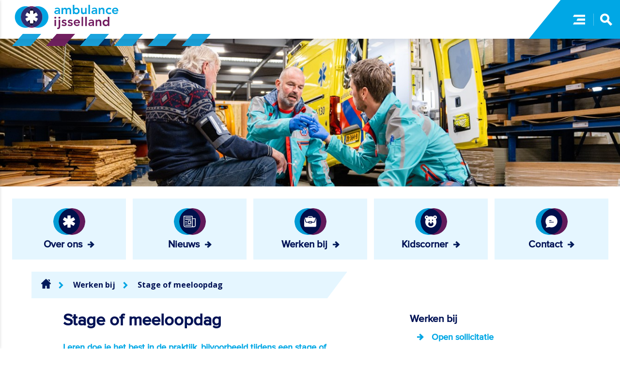

--- FILE ---
content_type: text/html; charset=utf-8
request_url: https://www.ambulanceijsselland.nl/werken-bij/stage-of-meeloopdag
body_size: 29161
content:
<!DOCTYPE html>
<html lang="nl" class="no-js">
    <head>

        
            <!-- Global Site Tag (gtag.js) - Google Analytics -->
            <script async src="https://www.googletagmanager.com/gtag/js?id=G-NFN4944BRX"></script>
            <script>
            window.dataLayer = window.dataLayer || [];
            function gtag(){dataLayer.push( arguments);}
            gtag('js', new Date());
            gtag('config', 'G-NFN4944BRX');
            </script>
                    <!-- Google Tag Manager -->
            <script>
            (function(w,d,s,l,i){w[l]=w[l]||[];w[l].push({'gtm.start':
            new Date().getTime(),event:'gtm.js'});var f=d.getElementsByTagName(s)[0],
            j=d.createElement(s),dl=l!='dataLayer'?'&l='+l:'';j.async=true;j.src=
            'https://www.googletagmanager.com/gtm.js?id='+i+dl;f.parentNode.insertBefore(j,f);
            })(window, document, 'script', 'dataLayer', 'GTM-NLJ2THX');
            </script>

                <title>Stage of meeloopdag | Ambulance IJsselland</title>

        <meta charset="utf-8">
        <meta http-equiv="X-UA-Compatible" content="IE=edge" />
        <meta name="author" content="Ambulance IJsselland" />
        <meta name="web_author" content="Nedfinity" />
        
        
        <meta name="robots" content="index, follow" />
        <meta name="viewport" content="width=device-width,initial-scale=1.0,minimum-scale=1,maximum-scale=1" />
        <meta name="format-detection" content="telephone=no" />
                <meta property="og:locale" content="nl_NL" />
        <meta property="og:site_name" content="Ambulance IJsselland" />
        <meta name="twitter:card" content="summary" />
        <meta property="og:type" content="website" />
        <meta property="og:title" content="Stage of meeloopdag" />
        <meta property="og:description" content="Wij hechten uiteraard veel waarde aan de privacy van onze pati&#235;nten. Daarom gaan wij spaarzaam om met het toekennen van stageplaatsen&#160;(kort- of langdurend) en meeloopdagen. Om professionals en student" />
        <meta property="og:url" content="https://www.ambulanceijsselland.nl/werken-bij/stage-of-meeloopdag" />
        <meta name="twitter:title" content="Stage of meeloopdag" />
        <meta name="twitter:description" content="Wij hechten uiteraard veel waarde aan de privacy van onze pati&#235;nten. Daarom gaan wij spaarzaam om met het toekennen van stageplaatsen&#160;(kort- of langdurend) en meeloopdagen. Om professionals en student" />
        <meta name="twitter:url" content="https://www.ambulanceijsselland.nl/werken-bij/stage-of-meeloopdag" />







        

	<link rel="canonical" href="https://www.ambulanceijsselland.nl/werken-bij/stage-of-meeloopdag" />


            <link rel="icon" href="/favicon.ico" />

            <script src="https://maps.googleapis.com/maps/api/js?key=AIzaSyA1H2wXiC_xBtzs1PizVPI4KA0KnDeqHAA&amp;language=nl-NL"></script>

        <link href="/css/dist/styles.min.css?v=3" rel="stylesheet" async />
        <script src="/scripts/dist/scripts.min.js" defer></script>
        <script src="https://ajax.aspnetcdn.com/ajax/jQuery/jquery-2.2.4.min.js"></script>
        <script src="https://ajax.aspnetcdn.com/ajax/jquery.validate/1.15.0/jquery.validate.min.js"></script>
        <script src="https://ajax.aspnetcdn.com/ajax/mvc/5.1/jquery.validate.unobtrusive.min.js"></script>
        <link href="https://fonts.googleapis.com/css?family=Open+Sans:400,600,700" rel="stylesheet">
        
    </head>
<body class="textpage">

    
        <!-- Google Tag Manager (noscript) -->
        <noscript><iframe src="https://www.googletagmanager.com/ns.html?id=GTM-NLJ2THX" height="0" width="0" style="display:none;visibility:hidden"></iframe></noscript>
        <!-- End Google Tag Manager (noscript) -->
        <!-- Google tag (gtag.js) -->
<script async src="https://www.googletagmanager.com/gtag/js?id=G-NFN4944BRX"></script>
<script>
  window.dataLayer = window.dataLayer || [];
  function gtag(){dataLayer.push(arguments);}
  gtag('js', new Date());

  gtag('config', 'G-NFN4944BRX');
</script>
    <div id="page" class="page">
        <div class="page-inner">
            <div class="page-header">

                <div class="navigation-div">
                    <div class="dark-triangle"></div>
                    <div class="hide-scrollbar-div">
                        


    <div class="navigation main-navigation">
        <nav>
            <ul class="nav level-1" itemscope itemtype="http://www.schema.org/SiteNavigationElement">
                
        <li class="item item-has-children" itemprop="name">
            <a href="/over-ons" title="Over ons" itemprop="url">
                <span>Over ons</span>
            </a>
        <ul class="level-2">
        <li class="item" itemprop="name">
            <a href="/over-ons/onze-organisatie" title="Onze organisatie" itemprop="url">
                <span>Onze organisatie</span>
            </a>
        </li>
        <li class="item" itemprop="name">
            <a href="/over-ons/ambulanceposten" title="Ambulanceposten" itemprop="url">
                <span>Ambulanceposten</span>
            </a>
        </li>
        <li class="item" itemprop="name">
            <a href="/over-ons/soorten-ambulancezorg" title="Soorten ambulancezorg" itemprop="url">
                <span>Soorten ambulancezorg</span>
            </a>
        </li>
        </ul>
        </li>
        <li class="item item-has-children" itemprop="name">
            <a href="/ambulancezorg" title="Ambulancezorg" itemprop="url">
                <span>Ambulancezorg</span>
            </a>
        <ul class="level-2">
        <li class="item" itemprop="name">
            <a href="/ambulancezorg/kidscorner" title="Kidscorner" itemprop="url">
                <span>Kidscorner</span>
            </a>
        </li>
        </ul>
        </li>
        <li class="item" itemprop="name">
            <a href="/prestaties" title="Prestaties" itemprop="url">
                <span>Prestaties</span>
            </a>
        </li>
        <li class="item item-has-children item-current-child" itemprop="name">
            <a href="/werken-bij" title="Werken bij" itemprop="url">
                <span>Werken bij</span>
            </a>
        <ul class="level-2">
        <li class="item" itemprop="name">
            <a href="/werken-bij/open-sollicitatie" title="Open sollicitatie" itemprop="url">
                <span>Open sollicitatie</span>
            </a>
        </li>
        <li class="item item-has-children" itemprop="name">
            <a href="/werken-bij/functieprofielen" title="Functieprofielen" itemprop="url">
                <span>Functieprofielen</span>
            </a>
        <ul class="level-3">
        <li class="item" itemprop="name">
            <a href="/werken-bij/functieprofielen/functie-ambulanceverpleegkundige" title="Functie ambulanceverpleegkundige" itemprop="url">
                <span>Functie ambulanceverpleegkundige</span>
            </a>
        </li>
        <li class="item" itemprop="name">
            <a href="/werken-bij/functieprofielen/functie-ambulancechauffeur" title="Functie ambulancechauffeur" itemprop="url">
                <span>Functie ambulancechauffeur</span>
            </a>
        </li>
        <li class="item" itemprop="name">
            <a href="/werken-bij/functieprofielen/functie-centralist-meldkamer-ambulancezorg" title="Functie centralist meldkamer ambulancezorg" itemprop="url">
                <span>Functie centralist meldkamer ambulancezorg</span>
            </a>
        </li>
        <li class="item" itemprop="name">
            <a href="/werken-bij/functieprofielen/functie-zorgambulancebegeleider" title="Functie zorgambulancebegeleider" itemprop="url">
                <span>Functie zorgambulancebegeleider</span>
            </a>
        </li>
        <li class="item" itemprop="name">
            <a href="/werken-bij/functieprofielen/functie-verpleegkundige-middencomplexe-ambulancezorg" title="Functie verpleegkundige middencomplexe ambulancezorg" itemprop="url">
                <span>Functie verpleegkundige middencomplexe ambulancezorg</span>
            </a>
        </li>
        <li class="item" itemprop="name">
            <a href="/werken-bij/functieprofielen/functie-chauffeur-middencomplexe-ambulancezorg" title="Functie chauffeur middencomplexe ambulancezorg" itemprop="url">
                <span>Functie chauffeur middencomplexe ambulancezorg</span>
            </a>
        </li>
        <li class="item" itemprop="name">
            <a href="/werken-bij/functieprofielen/functie-visiteteamassistent" title="Functie visiteteamassistent" itemprop="url">
                <span>Functie visiteteamassistent</span>
            </a>
        </li>
        </ul>
        </li>
        <li class="item item-current" itemprop="name">
            <a href="/werken-bij/stage-of-meeloopdag" title="Stage of meeloopdag" itemprop="url">
                <span>Stage of meeloopdag</span>
            </a>
        </li>
        </ul>
        </li>
        <li class="item" itemprop="name">
            <a href="/nieuws" title="Nieuws" itemprop="url">
                <span>Nieuws</span>
            </a>
        </li>
        <li class="item item-has-children" itemprop="name">
            <a href="/contact" title="Contact" itemprop="url">
                <span>Contact</span>
            </a>
        <ul class="level-2">
        <li class="item" itemprop="name">
            <a href="/contact/klacht" title="Klacht" itemprop="url">
                <span>Klacht</span>
            </a>
        </li>
        <li class="item" itemprop="name">
            <a href="/contact/compliment" title="Compliment" itemprop="url">
                <span>Compliment</span>
            </a>
        </li>
        <li class="item" itemprop="name">
            <a href="/contact/verbruikskosten-aed" title="Verbruikskosten AED" itemprop="url">
                <span>Verbruikskosten AED</span>
            </a>
        </li>
        <li class="item" itemprop="name">
            <a href="/contact/verloren-voorwerp" title="Verloren voorwerp" itemprop="url">
                <span>Verloren voorwerp</span>
            </a>
        </li>
        <li class="item" itemprop="name">
            <a href="/contact/veelgestelde-vragen" title="Veelgestelde vragen" itemprop="url">
                <span>Veelgestelde vragen</span>
            </a>
        </li>
        <li class="item" itemprop="name">
            <a href="/contact/information-in-english" title="&#127468;&#127463; Information in English" itemprop="url">
                <span>&#127468;&#127463; Information in English</span>
            </a>
        </li>
        </ul>
        </li>
            </ul>
        </nav>
    </div>





                    </div>
                    <div class="footer-social">
                            <a href="https://www.facebook.com/ambulanceijsselland/" class="footer-social-button footer-facebook" target="_blank"></a>
                                                    <a href="https://twitter.com/Ambu_IJsselland" class="footer-social-button footer-twitter" target="_blank"></a>
                                                    <a href="https://www.linkedin.com/company/ambulance-ijsselland/" class="footer-social-button footer-linkedin" target="_blank"></a>
                    </div>
                </div>

                <div class="stripes">
                    <div class="stripe blue-stripe"></div>
                    <div class="stripe purple-stripe"></div>
                    <div class="stripe blue-stripe"></div>
                    <div class="stripe blue-stripe"></div>
                    <div class="stripe blue-stripe"></div>
                    <div class="stripe blue-stripe"></div>
                </div>
                <div class="page-header-inner">
                    <header>
                        

<div class="header-section header-section-1">

    <div class="header-section-inner">
        <div class="header-logo">
            

	<div class="main-logo">
		<a href="/" title="Ambulance IJsselland">
            <img class="logo" src="/images/logo.svg" alt="Ambulance IJsselland" />
		</a>
	</div>

        </div>

        <div class="button-toggle-nav-overlay">
	<div class="button-icon">
		<span></span>
		<span></span>
		<span></span>
	</div>
</div>


        

<div class="header-options">
    <div class="menu-dropdown-button header-options-button"></div>
    <span class="line-between"></span>
        <a class="search-button header-options-button" href="/zoeken"></a>
    
</div>

    </div>
</div>
                    </header>
                </div>
            </div>
            <div class="page-main">
                <div class="page-main-inner">
                    

<div class="layout layout-type-one-column">
    <div id="main" role="main" class="col-1">
        
    

    <div class="page-top-image">
        <div class="page-top-image-inner">
            <div class="image" style='background-image: url(/media/1113/a-ekf-20200305-4020.jpg?center=0.33906633906633904,0.485&mode=crop&width=1340&height=440&rnd=134103794150000000)' role="img" alt="" title="" ></div>
        </div>
    </div>


    <div class="main-section main-section-1 main-section-page-search-component main-section-type-1-col">
        <div class="main-section-inner">
            <div class="main-section-col">
                

<div class="page-search-component">
        <div class="absolute-div">
            <div class="page-search-component-items">


<a href="/over-ons" class="page-search-component-item">
    <div class="page-search-component-item-inner">
        <div class="page-search-component-image">
            <div class="circle blue-circle"></div>
            <div class="circle purple-circle"></div>
            <img src="/media/1241/brede-ambulancezorg.svg" />
        </div>
        <div class="page-search-component-title">
            <span>Over ons</span>
            <span></span>
        </div>
    </div>
</a>

<a href="/nieuws" class="page-search-component-item">
    <div class="page-search-component-item-inner">
        <div class="page-search-component-image">
            <div class="circle blue-circle"></div>
            <div class="circle purple-circle"></div>
            <img src="/media/1249/news-admin-white.svg" />
        </div>
        <div class="page-search-component-title">
            <span>Nieuws</span>
            <span></span>
        </div>
    </div>
</a>

<a href="/werken-bij" class="page-search-component-item">
    <div class="page-search-component-item-inner">
        <div class="page-search-component-image">
            <div class="circle blue-circle"></div>
            <div class="circle purple-circle"></div>
            <img src="/media/1240/kom-bij-ons-werken.svg" />
        </div>
        <div class="page-search-component-title">
            <span>Werken bij</span>
            <span></span>
        </div>
    </div>
</a>

<a href="/ambulancezorg/kidscorner" class="page-search-component-item">
    <div class="page-search-component-item-inner">
        <div class="page-search-component-image">
            <div class="circle blue-circle"></div>
            <div class="circle purple-circle"></div>
            <img src="/media/1239/naar-de-kidscorner.svg" />
        </div>
        <div class="page-search-component-title">
            <span>Kidscorner</span>
            <span></span>
        </div>
    </div>
</a>

<a href="/contact" class="page-search-component-item">
    <div class="page-search-component-item-inner">
        <div class="page-search-component-image">
            <div class="circle blue-circle"></div>
            <div class="circle purple-circle"></div>
            <img src="/media/1270/chat.svg" />
        </div>
        <div class="page-search-component-title">
            <span>Contact</span>
            <span></span>
        </div>
    </div>
</a>            </div>
        </div>
</div>

            </div>
        </div>
    </div>

    <div class="main-section main-section-2 main-section-details-page main-section-type-2-cols-left">
        <div class="main-section-inner">
            <div class="main-section-col">
                <div class="main-section main-section-breadcrumbs">
    <div class="white-half-triangle"></div>
    <div class="main-section-inner">
        <div class="main-section-col">
            
<div class="breadcrumbs">
    <div class="breadcrumbs-inner">
        <div class="items">
			<ul itemscope itemtype="http://schema.org/BreadcrumbList">
						<li class="item item-home">
			<a href="/" title="Home">
			</a>
			<span class="item-separator">&nbsp;</span>
		</li>

								<li class="item item-page" itemprop="itemListElement" itemscope itemtype="http://schema.org/ListItem">
					<a href="/werken-bij" title="Werken bij" itemscope itemtype="http://schema.org/Thing" itemprop="item">
						<span itemprop="name">Werken bij</span>
					</a>
					<span class="item-separator">&nbsp;</span>
					<meta itemprop="position" content="2" />
				</li>

						<li class="item item-current" itemprop="itemListElement" itemscope itemtype="http://schema.org/ListItem">
			<a href="/werken-bij/stage-of-meeloopdag" title="Stage of meeloopdag" itemscope itemtype="http://schema.org/Thing" itemprop="item">
				<span itemprop="name">Stage of meeloopdag</span>
			</a>
			<meta itemprop="position" content="3" />
		</li>

			</ul>
        </div>
    </div>
</div>




        </div>
    </div>
</div>
                <div class="page-text">
                    


    <div class="page-title">
        <div class="page-title-inner">
            <h1 class="title">Stage of meeloopdag</h1>
        </div>
    </div>

                    


    <div class="page-intro-text">       
          <p><span>Leren doe je het best in de praktijk, bijvoorbeeld tijdens een stage of meeloopdag. Lees hieronder of dit voor jou mogelijk is.</span></p>
    </div>

                    


    <div class="page-content">
        <div class="page-content-inner">
            <p><span>Wij hechten uiteraard veel waarde aan de privacy van onze patiënten. Daarom gaan wij spaarzaam om met het toekennen van stageplaatsen (kort- of langdurend) en meeloopdagen. Om professionals en studenten toch de mogelijkheid tot een stage of meeloopdag te bieden, hebben we afspraken gemaakt met onderstaande </span><span>zorginstellingen, afdelingen en scholen.</span></p>
<p style="text-align: center;"><strong>Isala / Deventer Ziekenhuis / Röpcke Zweers Hardenberg</strong><br />AIOS SEH<br />SEH verpleegkundige (i.o.)<br />IC verpleegkundige<br />CCU verpleegkundige<br />Anesthesiemedewerker<br />Semi-arts</p>
<p style="text-align: center;"><strong>Dimence</strong><br />IHT verpleegkundige</p>
<p style="text-align: center;"><strong>Saxion</strong><br />Student HBO-v (alleen mogelijk via school)</p>
<p style="text-align: center;"><strong>Hogeschool Arnhem en Nijmegen</strong><br />Student BMH (alleen mogelijk via school)</p>
<p><span>Val jij onder één van bovenstaande categorieën? Dan kan je een stage- of meeloopverzoek indienen via <a href="mailto:opleidingen@ambulanceijsselland.nl">opleidingen@ambulanceijsselland.nl</a>. </span>Voor overige functies bieden we geen stagemogelijkheden.</p>
<p>Tijdens sollicitatieprocedures is een meeloopdag een vast onderdeel. </p>
        </div>
    </div>

                </div>
            </div>
            <div class="main-section-col">
                
            <div class="blocks right-blocks">



    <div class="block block-1214 block-type-sub-navigation">
        <div class="block-inner">
            <div class="block-title">
                <a href="/werken-bij" title="Werken bij">
                    <span>Werken bij</span>
                </a>
            </div>
            <div class="block-content">
                    <div class="sub-navigation-items">
        <ul class="level-1">
                <li class="item">
                        <a href="/werken-bij/open-sollicitatie" title="Open sollicitatie">
        <span>Open sollicitatie</span>
    </a>

                </li>
                <li class="item has-children">
                        <a href="/werken-bij/functieprofielen" title="Functieprofielen">
        <span>Functieprofielen</span>
    </a>

                </li>
                <li class="item selected">
                        <a href="/werken-bij/stage-of-meeloopdag" title="Stage of meeloopdag">
        <span>Stage of meeloopdag</span>
    </a>

                </li>
        </ul>
    </div>

            </div>
        </div>
    </div>






<div class="block block-1207 block-type-text">
    <div class="block-inner">
            <div class="block-title">
                <span>Contact</span>
            </div>
                    <div class="block-content">
                <p>Wil je meer weten over het werken in <br />de ambulancezorg? Neem dan contact <br />op met één van onze HR-collega's</p>
<p><strong>E: </strong><a href="mailto:HRM@ambulanceijsselland.nl">HRM@ambulanceijsselland.nl</a><br /><strong>T: </strong>088 482 05 38</p>
            </div>
    </div>
</div>

<div class="block block-1678 block-type-text">
    <div class="block-inner">
            <div class="block-title">
                <span>Social Media</span>
            </div>
                    <div class="block-content">
                <p>Neem eens een kijkje op onze social <br />media kanalen. Daar laten we je graag <br />zien hoe mooi en uitdagend ons werk is.<br /><br /><a href="https://www.instagram.com/ambulanceijsselland/"><img src="/media/1448/instagram-paars.png?width=50&amp;height=50&amp;mode=max" alt="" width="50" height="50" data-udi="umb://media/1992af3d2fa9491babc4bb81a0b17592" /></a> <a href="https://www.facebook.com/ambulanceijsselland"><img src="/media/1449/facebook-paars.png?width=50&amp;height=50&amp;mode=max" alt="" width="50" height="50" data-udi="umb://media/b43cfab1282c4bb699ee168fc642195b" /></a> <a href="https://www.linkedin.com/company/35496867/"><img src="/media/1450/linkedin-paars.png?width=50&amp;height=50&amp;mode=max" alt="" width="50" height="50" data-udi="umb://media/52afb81bf5e841128248ce90005da752" /></a></p>
            </div>
    </div>
</div>            </div>




            </div>
        </div>
    </div>

    





    </div>
</div>
                </div>
            </div>
            <div class="page-footer">
                <div class="page-footer-inner">
                    <footer>
                        

<div class="footer-section footer-section-1">
    <div class="footer-section-inner">
        <div class="footer-title title">
            <span>Contactgegevens</span>
        </div>
        
            <div class="blocks footer-blocks">


<div class="block block-1192 block-type-text">
    <div class="block-inner">
            <div class="block-title">
                <span>Bezoekadres</span>
            </div>
                    <div class="block-content">
                <p><strong>Ambulance IJsselland</strong><br />Voltastraat 3A<br />8013 PM Zwolle</p>
            </div>
    </div>
</div>

<div class="block block-1208 block-type-contact">
    <div class="block-inner">
            <div class="block-title">
                <span>Contact</span>
            </div>
        <div class="block-content">
            <div class="contact-data">
                <div class="contact-data-item contact-data-item-1">
                    <span></span>
                    <a href="mailto:info@ambulanceijsselland.nl">info@ambulanceijsselland.nl</a>
                </div>
                <div class="contact-data-item contact-data-item-2">
                    <span></span>
                    <a href="tel:0884820500">088 4820 500</a>
                </div>
            </div>
        </div>
    </div>
</div>

            </div>




        <div class="footer-social">
                <a href="https://www.facebook.com/ambulanceijsselland/" class="footer-social-button footer-facebook" target="_blank"></a>
                            <a href="https://twitter.com/Ambu_IJsselland" class="footer-social-button footer-twitter" target="_blank"></a>
                            <a href="https://www.linkedin.com/company/ambulance-ijsselland/" class="footer-social-button footer-linkedin" target="_blank"></a>
        </div>
    </div>
</div>
<div class="footer-section footer-section-2">
    <div class="footer-section-inner">
        

<div class="website-copyright-realisation">
    <div class="stripes">
        <div class="stripe blue-stripe"></div>
        <div class="stripe purple-stripe"></div>
        <div class="stripe blue-stripe"></div>
        <div class="stripe blue-stripe"></div>
        <div class="stripe blue-stripe"></div>
        <div class="stripe blue-stripe"></div>
    </div>
    <div class="website-copyright">
        <span>&copy; 2025 Ambulance IJsselland </span>
    </div>
    <div class="website-realisation">




<a href="/sitemap" class="footer-link-item">
    <span>Sitemap</span>
</a>


<a href="/contact/privacyverklaring" class="footer-link-item">
    <span>Privacyverklaring</span>
</a>


<a href="/contact/disclaimer" class="footer-link-item">
    <span>Disclaimer</span>
</a>
            <span>Gerealiseerd door Nedfinity</span>
    </div>
</div>


    </div>
</div>
                    </footer>
                </div>
            </div>
        </div>
    </div>

    <div class="page-nav-overlay">
    <div class="page-nav-overlay-inner">
        <div class="page-nav-overlay-header">
            <div class="button-toggle-nav-overlay">
	<div class="button-icon">
		<span></span>
		<span></span>
		<span></span>
	</div>
</div>
        </div>
        <div class="page-nav-overlay-content">
            <div class="page-nav-overlay-content-inner">
                <div class="page-nav-overlay-navigation"></div>
            </div>
        </div>
    </div>
</div>
<div class="page-nav-overlay-bg"></div>
    
    
            <div class="nedfinity-cookie-consent-notification" data-id="1548">
                <div class="notification-inner">
                        <div class="notification-title">
                            <span>Cookies</span>
                        </div>
                                            <div class="notification-content">
                            <p>Ga jij akkoord met het gebruik van cookies op onze website? Wij gebruiken <strong>functionele</strong> en <strong>anonieme analytische cookies</strong>. De functionele cookies <span>laten de website optimaal werken. De</span> analytische cookies gebruiken wij om het websitegebruik te analyseren en zo de website te verbeteren. <a data-udi="umb://document/8b0ab20d805344acbd9ed99dbd578e63" href="/contact/privacyverklaring" title="Privacyverklaring">Meer informatie</a> over de gebruikte cookies.</p>
                        </div>
                                            <div class="notification-buttons">
                                <a class="notification-button button-accept" href="#">
                                    <span>Cookies accepteren</span>
                                </a>
                                                            <a class="notification-button button-decline" href="#">
                                    <span>Cookies weigeren</span>
                                </a>
                        </div>
                </div>
            </div>

        <div itemscope itemtype="http://www.schema.org/LocalBusiness" style="display: none;">
        <meta itemprop="name" content="Ambulance IJsselland" />
        <meta itemprop="url" content="https://www.ambulanceijsselland.nl/" />
        <meta itemprop="email" content="info@ambulanceijsselland.nl" />
        <meta itemprop="hasmap" content="" />
        <meta itemprop="geo" content=", " />
        <meta itemprop="image" content="images/logo.svg" />
        <meta itemprop="address" content="Voltastraat 3A, 8013 PM, Zwolle, Overijssel, Nederland" />
        <meta itemprop="telephone" content="088 4820 500" />
    </div>



    <script src="https://ajax.aspnetcdn.com/ajax/jQuery/jquery-2.2.4.min.js"></script>
    <script src="https://ajax.aspnetcdn.com/ajax/jquery.validate/1.15.0/jquery.validate.min.js"></script>
    <script src="https://ajax.aspnetcdn.com/ajax/mvc/5.1/jquery.validate.unobtrusive.min.js"></script>
    </body>
</html>









--- FILE ---
content_type: text/css
request_url: https://www.ambulanceijsselland.nl/css/dist/styles.min.css?v=3
body_size: 217169
content:
/*! nedfinity_website 13-02-2024 11:02 *//*! normalize.css v3.0.3 | MIT License | github.com/necolas/normalize.css */html{font-family:sans-serif;-ms-text-size-adjust:100%;-webkit-text-size-adjust:100%}body{margin:0}article,aside,details,figcaption,figure,footer,header,hgroup,main,menu,nav,section,summary{display:block}audio,canvas,progress,video{display:inline-block;vertical-align:baseline}audio:not([controls]){display:none;height:0}[hidden],template{display:none}a{background-color:transparent}a:active,a:hover{outline:0}abbr[title]{border-bottom:1px dotted}b,strong{font-weight:bold}dfn{font-style:italic}h1{font-size:2em;margin:.67em 0}mark{background:#ff0;color:#000}small{font-size:80%}sub,sup{font-size:75%;line-height:0;position:relative;vertical-align:baseline}sup{top:-0.5em}sub{bottom:-0.25em}img{border:0}svg:not(:root){overflow:hidden}figure{margin:1em 40px}hr{box-sizing:content-box;height:0}pre{overflow:auto}code,kbd,pre,samp{font-family:monospace,monospace;font-size:1em}button,input,optgroup,select,textarea{color:inherit;font:inherit;margin:0}button{overflow:visible}button,select{text-transform:none}button,html input[type=button],input[type=reset],input[type=submit]{-webkit-appearance:button;cursor:pointer}button[disabled],html input[disabled]{cursor:default}button::-moz-focus-inner,input::-moz-focus-inner{border:0;padding:0}input{line-height:normal}input[type=checkbox],input[type=radio]{box-sizing:border-box;padding:0}input[type=number]::-webkit-inner-spin-button,input[type=number]::-webkit-outer-spin-button{height:auto}input[type=search]{-webkit-appearance:textfield;box-sizing:content-box}input[type=search]::-webkit-search-cancel-button,input[type=search]::-webkit-search-decoration{-webkit-appearance:none}fieldset{border:1px solid silver;margin:0 2px;padding:.35em .625em .75em}legend{border:0;padding:0}textarea{overflow:auto}optgroup{font-weight:bold}table{border-collapse:collapse;border-spacing:0}td,th{padding:0}.container{max-width:960px;margin:0 auto;padding:0 20px}.row{margin-left:-15px;margin-right:-15px;margin-top:20px;margin-bottom:20px}.row:before,.row:after{content:" ";display:table}.row:after{clear:both}.col-xs-1,.col-sm-1,.col-md-1,.col-lg-1,.col-xs-2,.col-sm-2,.col-md-2,.col-lg-2,.col-xs-3,.col-sm-3,.col-md-3,.col-lg-3,.col-xs-4,.col-sm-4,.col-md-4,.col-lg-4,.col-xs-5,.col-sm-5,.col-md-5,.col-lg-5,.col-xs-6,.col-sm-6,.col-md-6,.col-lg-6,.col-xs-7,.col-sm-7,.col-md-7,.col-lg-7,.col-xs-8,.col-sm-8,.col-md-8,.col-lg-8,.col-xs-9,.col-sm-9,.col-md-9,.col-lg-9,.col-xs-10,.col-sm-10,.col-md-10,.col-lg-10,.col-xs-11,.col-sm-11,.col-md-11,.col-lg-11,.col-xs-12,.col-sm-12,.col-md-12,.col-lg-12{position:relative;min-height:1px;padding-left:15px;padding-right:15px}.col-xs-1,.col-xs-2,.col-xs-3,.col-xs-4,.col-xs-5,.col-xs-6,.col-xs-7,.col-xs-8,.col-xs-9,.col-xs-10,.col-xs-11,.col-xs-12{float:left}.col-xs-12{width:100%}.col-xs-11{width:91.6666666667%}.col-xs-10{width:83.3333333333%}.col-xs-9{width:75%}.col-xs-8{width:66.6666666667%}.col-xs-7{width:58.3333333333%}.col-xs-6{width:50%}.col-xs-5{width:41.6666666667%}.col-xs-4{width:33.3333333333%}.col-xs-3{width:25%}.col-xs-2{width:16.6666666667%}.col-xs-1{width:8.3333333333%}.col-xs-pull-12{right:100%}.col-xs-pull-11{right:91.6666666667%}.col-xs-pull-10{right:83.3333333333%}.col-xs-pull-9{right:75%}.col-xs-pull-8{right:66.6666666667%}.col-xs-pull-7{right:58.3333333333%}.col-xs-pull-6{right:50%}.col-xs-pull-5{right:41.6666666667%}.col-xs-pull-4{right:33.3333333333%}.col-xs-pull-3{right:25%}.col-xs-pull-2{right:16.6666666667%}.col-xs-pull-1{right:8.3333333333%}.col-xs-pull-0{right:0%}.col-xs-push-12{left:100%}.col-xs-push-11{left:91.6666666667%}.col-xs-push-10{left:83.3333333333%}.col-xs-push-9{left:75%}.col-xs-push-8{left:66.6666666667%}.col-xs-push-7{left:58.3333333333%}.col-xs-push-6{left:50%}.col-xs-push-5{left:41.6666666667%}.col-xs-push-4{left:33.3333333333%}.col-xs-push-3{left:25%}.col-xs-push-2{left:16.6666666667%}.col-xs-push-1{left:8.3333333333%}.col-xs-push-0{left:0%}.col-xs-offset-12{margin-left:100%}.col-xs-offset-11{margin-left:91.6666666667%}.col-xs-offset-10{margin-left:83.3333333333%}.col-xs-offset-9{margin-left:75%}.col-xs-offset-8{margin-left:66.6666666667%}.col-xs-offset-7{margin-left:58.3333333333%}.col-xs-offset-6{margin-left:50%}.col-xs-offset-5{margin-left:41.6666666667%}.col-xs-offset-4{margin-left:33.3333333333%}.col-xs-offset-3{margin-left:25%}.col-xs-offset-2{margin-left:16.6666666667%}.col-xs-offset-1{margin-left:8.3333333333%}.col-xs-offset-0{margin-left:0%}@media(min-width: 768px){.col-sm-1,.col-sm-2,.col-sm-3,.col-sm-4,.col-sm-5,.col-sm-6,.col-sm-7,.col-sm-8,.col-sm-9,.col-sm-10,.col-sm-11,.col-sm-12{float:left}.col-sm-12{width:100%}.col-sm-11{width:91.6666666667%}.col-sm-10{width:83.3333333333%}.col-sm-9{width:75%}.col-sm-8{width:66.6666666667%}.col-sm-7{width:58.3333333333%}.col-sm-6{width:50%}.col-sm-5{width:41.6666666667%}.col-sm-4{width:33.3333333333%}.col-sm-3{width:25%}.col-sm-2{width:16.6666666667%}.col-sm-1{width:8.3333333333%}.col-sm-pull-12{right:100%}.col-sm-pull-11{right:91.6666666667%}.col-sm-pull-10{right:83.3333333333%}.col-sm-pull-9{right:75%}.col-sm-pull-8{right:66.6666666667%}.col-sm-pull-7{right:58.3333333333%}.col-sm-pull-6{right:50%}.col-sm-pull-5{right:41.6666666667%}.col-sm-pull-4{right:33.3333333333%}.col-sm-pull-3{right:25%}.col-sm-pull-2{right:16.6666666667%}.col-sm-pull-1{right:8.3333333333%}.col-sm-pull-0{right:0%}.col-sm-push-12{left:100%}.col-sm-push-11{left:91.6666666667%}.col-sm-push-10{left:83.3333333333%}.col-sm-push-9{left:75%}.col-sm-push-8{left:66.6666666667%}.col-sm-push-7{left:58.3333333333%}.col-sm-push-6{left:50%}.col-sm-push-5{left:41.6666666667%}.col-sm-push-4{left:33.3333333333%}.col-sm-push-3{left:25%}.col-sm-push-2{left:16.6666666667%}.col-sm-push-1{left:8.3333333333%}.col-sm-push-0{left:0%}.col-sm-offset-12{margin-left:100%}.col-sm-offset-11{margin-left:91.6666666667%}.col-sm-offset-10{margin-left:83.3333333333%}.col-sm-offset-9{margin-left:75%}.col-sm-offset-8{margin-left:66.6666666667%}.col-sm-offset-7{margin-left:58.3333333333%}.col-sm-offset-6{margin-left:50%}.col-sm-offset-5{margin-left:41.6666666667%}.col-sm-offset-4{margin-left:33.3333333333%}.col-sm-offset-3{margin-left:25%}.col-sm-offset-2{margin-left:16.6666666667%}.col-sm-offset-1{margin-left:8.3333333333%}.col-sm-offset-0{margin-left:0%}}@media(min-width: 992px){.col-md-1,.col-md-2,.col-md-3,.col-md-4,.col-md-5,.col-md-6,.col-md-7,.col-md-8,.col-md-9,.col-md-10,.col-md-11,.col-md-12{float:left}.col-md-12{width:100%}.col-md-11{width:91.6666666667%}.col-md-10{width:83.3333333333%}.col-md-9{width:75%}.col-md-8{width:66.6666666667%}.col-md-7{width:58.3333333333%}.col-md-6{width:50%}.col-md-5{width:41.6666666667%}.col-md-4{width:33.3333333333%}.col-md-3{width:25%}.col-md-2{width:16.6666666667%}.col-md-1{width:8.3333333333%}.col-md-pull-12{right:100%}.col-md-pull-11{right:91.6666666667%}.col-md-pull-10{right:83.3333333333%}.col-md-pull-9{right:75%}.col-md-pull-8{right:66.6666666667%}.col-md-pull-7{right:58.3333333333%}.col-md-pull-6{right:50%}.col-md-pull-5{right:41.6666666667%}.col-md-pull-4{right:33.3333333333%}.col-md-pull-3{right:25%}.col-md-pull-2{right:16.6666666667%}.col-md-pull-1{right:8.3333333333%}.col-md-pull-0{right:0%}.col-md-push-12{left:100%}.col-md-push-11{left:91.6666666667%}.col-md-push-10{left:83.3333333333%}.col-md-push-9{left:75%}.col-md-push-8{left:66.6666666667%}.col-md-push-7{left:58.3333333333%}.col-md-push-6{left:50%}.col-md-push-5{left:41.6666666667%}.col-md-push-4{left:33.3333333333%}.col-md-push-3{left:25%}.col-md-push-2{left:16.6666666667%}.col-md-push-1{left:8.3333333333%}.col-md-push-0{left:0%}.col-md-offset-12{margin-left:100%}.col-md-offset-11{margin-left:91.6666666667%}.col-md-offset-10{margin-left:83.3333333333%}.col-md-offset-9{margin-left:75%}.col-md-offset-8{margin-left:66.6666666667%}.col-md-offset-7{margin-left:58.3333333333%}.col-md-offset-6{margin-left:50%}.col-md-offset-5{margin-left:41.6666666667%}.col-md-offset-4{margin-left:33.3333333333%}.col-md-offset-3{margin-left:25%}.col-md-offset-2{margin-left:16.6666666667%}.col-md-offset-1{margin-left:8.3333333333%}.col-md-offset-0{margin-left:0%}}@media(min-width: 1200px){.col-lg-1,.col-lg-2,.col-lg-3,.col-lg-4,.col-lg-5,.col-lg-6,.col-lg-7,.col-lg-8,.col-lg-9,.col-lg-10,.col-lg-11,.col-lg-12{float:left}.col-lg-12{width:100%}.col-lg-11{width:91.6666666667%}.col-lg-10{width:83.3333333333%}.col-lg-9{width:75%}.col-lg-8{width:66.6666666667%}.col-lg-7{width:58.3333333333%}.col-lg-6{width:50%}.col-lg-5{width:41.6666666667%}.col-lg-4{width:33.3333333333%}.col-lg-3{width:25%}.col-lg-2{width:16.6666666667%}.col-lg-1{width:8.3333333333%}.col-lg-pull-12{right:100%}.col-lg-pull-11{right:91.6666666667%}.col-lg-pull-10{right:83.3333333333%}.col-lg-pull-9{right:75%}.col-lg-pull-8{right:66.6666666667%}.col-lg-pull-7{right:58.3333333333%}.col-lg-pull-6{right:50%}.col-lg-pull-5{right:41.6666666667%}.col-lg-pull-4{right:33.3333333333%}.col-lg-pull-3{right:25%}.col-lg-pull-2{right:16.6666666667%}.col-lg-pull-1{right:8.3333333333%}.col-lg-pull-0{right:0%}.col-lg-push-12{left:100%}.col-lg-push-11{left:91.6666666667%}.col-lg-push-10{left:83.3333333333%}.col-lg-push-9{left:75%}.col-lg-push-8{left:66.6666666667%}.col-lg-push-7{left:58.3333333333%}.col-lg-push-6{left:50%}.col-lg-push-5{left:41.6666666667%}.col-lg-push-4{left:33.3333333333%}.col-lg-push-3{left:25%}.col-lg-push-2{left:16.6666666667%}.col-lg-push-1{left:8.3333333333%}.col-lg-push-0{left:0%}.col-lg-offset-12{margin-left:100%}.col-lg-offset-11{margin-left:91.6666666667%}.col-lg-offset-10{margin-left:83.3333333333%}.col-lg-offset-9{margin-left:75%}.col-lg-offset-8{margin-left:66.6666666667%}.col-lg-offset-7{margin-left:58.3333333333%}.col-lg-offset-6{margin-left:50%}.col-lg-offset-5{margin-left:41.6666666667%}.col-lg-offset-4{margin-left:33.3333333333%}.col-lg-offset-3{margin-left:25%}.col-lg-offset-2{margin-left:16.6666666667%}.col-lg-offset-1{margin-left:8.3333333333%}.col-lg-offset-0{margin-left:0%}}@-ms-viewport{width:device-width}.visible-xs,tr.visible-xs,th.visible-xs,td.visible-xs{display:none !important}@media(max-width: 767px){.visible-xs{display:block !important}table.visible-xs{display:table}tr.visible-xs{display:table-row !important}th.visible-xs,td.visible-xs{display:table-cell !important}}@media(min-width: 768px)and (max-width: 991px){.visible-xs.visible-sm{display:block !important}table.visible-xs.visible-sm{display:table}tr.visible-xs.visible-sm{display:table-row !important}th.visible-xs.visible-sm,td.visible-xs.visible-sm{display:table-cell !important}}@media(min-width: 992px)and (max-width: 1199px){.visible-xs.visible-md{display:block !important}table.visible-xs.visible-md{display:table}tr.visible-xs.visible-md{display:table-row !important}th.visible-xs.visible-md,td.visible-xs.visible-md{display:table-cell !important}}@media(min-width: 1200px){.visible-xs.visible-lg{display:block !important}table.visible-xs.visible-lg{display:table}tr.visible-xs.visible-lg{display:table-row !important}th.visible-xs.visible-lg,td.visible-xs.visible-lg{display:table-cell !important}}.visible-sm,tr.visible-sm,th.visible-sm,td.visible-sm{display:none !important}@media(max-width: 767px){.visible-sm.visible-xs{display:block !important}table.visible-sm.visible-xs{display:table}tr.visible-sm.visible-xs{display:table-row !important}th.visible-sm.visible-xs,td.visible-sm.visible-xs{display:table-cell !important}}@media(min-width: 768px)and (max-width: 991px){.visible-sm{display:block !important}table.visible-sm{display:table}tr.visible-sm{display:table-row !important}th.visible-sm,td.visible-sm{display:table-cell !important}}@media(min-width: 992px)and (max-width: 1199px){.visible-sm.visible-md{display:block !important}table.visible-sm.visible-md{display:table}tr.visible-sm.visible-md{display:table-row !important}th.visible-sm.visible-md,td.visible-sm.visible-md{display:table-cell !important}}@media(min-width: 1200px){.visible-sm.visible-lg{display:block !important}table.visible-sm.visible-lg{display:table}tr.visible-sm.visible-lg{display:table-row !important}th.visible-sm.visible-lg,td.visible-sm.visible-lg{display:table-cell !important}}.visible-md,tr.visible-md,th.visible-md,td.visible-md{display:none !important}@media(max-width: 767px){.visible-md.visible-xs{display:block !important}table.visible-md.visible-xs{display:table}tr.visible-md.visible-xs{display:table-row !important}th.visible-md.visible-xs,td.visible-md.visible-xs{display:table-cell !important}}@media(min-width: 768px)and (max-width: 991px){.visible-md.visible-sm{display:block !important}table.visible-md.visible-sm{display:table}tr.visible-md.visible-sm{display:table-row !important}th.visible-md.visible-sm,td.visible-md.visible-sm{display:table-cell !important}}@media(min-width: 992px)and (max-width: 1199px){.visible-md{display:block !important}table.visible-md{display:table}tr.visible-md{display:table-row !important}th.visible-md,td.visible-md{display:table-cell !important}}@media(min-width: 1200px){.visible-md.visible-lg{display:block !important}table.visible-md.visible-lg{display:table}tr.visible-md.visible-lg{display:table-row !important}th.visible-md.visible-lg,td.visible-md.visible-lg{display:table-cell !important}}.visible-lg,tr.visible-lg,th.visible-lg,td.visible-lg{display:none !important}@media(max-width: 767px){.visible-lg.visible-xs{display:block !important}table.visible-lg.visible-xs{display:table}tr.visible-lg.visible-xs{display:table-row !important}th.visible-lg.visible-xs,td.visible-lg.visible-xs{display:table-cell !important}}@media(min-width: 768px)and (max-width: 991px){.visible-lg.visible-sm{display:block !important}table.visible-lg.visible-sm{display:table}tr.visible-lg.visible-sm{display:table-row !important}th.visible-lg.visible-sm,td.visible-lg.visible-sm{display:table-cell !important}}@media(min-width: 992px)and (max-width: 1199px){.visible-lg.visible-md{display:block !important}table.visible-lg.visible-md{display:table}tr.visible-lg.visible-md{display:table-row !important}th.visible-lg.visible-md,td.visible-lg.visible-md{display:table-cell !important}}@media(min-width: 1200px){.visible-lg{display:block !important}table.visible-lg{display:table}tr.visible-lg{display:table-row !important}th.visible-lg,td.visible-lg{display:table-cell !important}}.hidden-xs{display:block !important}table.hidden-xs{display:table}tr.hidden-xs{display:table-row !important}th.hidden-xs,td.hidden-xs{display:table-cell !important}@media(max-width: 767px){.hidden-xs,tr.hidden-xs,th.hidden-xs,td.hidden-xs{display:none !important}}@media(min-width: 768px)and (max-width: 991px){.hidden-xs.hidden-sm,tr.hidden-xs.hidden-sm,th.hidden-xs.hidden-sm,td.hidden-xs.hidden-sm{display:none !important}}@media(min-width: 992px)and (max-width: 1199px){.hidden-xs.hidden-md,tr.hidden-xs.hidden-md,th.hidden-xs.hidden-md,td.hidden-xs.hidden-md{display:none !important}}@media(min-width: 1200px){.hidden-xs.hidden-lg,tr.hidden-xs.hidden-lg,th.hidden-xs.hidden-lg,td.hidden-xs.hidden-lg{display:none !important}}.hidden-sm{display:block !important}table.hidden-sm{display:table}tr.hidden-sm{display:table-row !important}th.hidden-sm,td.hidden-sm{display:table-cell !important}@media(max-width: 767px){.hidden-sm.hidden-xs,tr.hidden-sm.hidden-xs,th.hidden-sm.hidden-xs,td.hidden-sm.hidden-xs{display:none !important}}@media(min-width: 768px)and (max-width: 991px){.hidden-sm,tr.hidden-sm,th.hidden-sm,td.hidden-sm{display:none !important}}@media(min-width: 992px)and (max-width: 1199px){.hidden-sm.hidden-md,tr.hidden-sm.hidden-md,th.hidden-sm.hidden-md,td.hidden-sm.hidden-md{display:none !important}}@media(min-width: 1200px){.hidden-sm.hidden-lg,tr.hidden-sm.hidden-lg,th.hidden-sm.hidden-lg,td.hidden-sm.hidden-lg{display:none !important}}.hidden-md{display:block !important}table.hidden-md{display:table}tr.hidden-md{display:table-row !important}th.hidden-md,td.hidden-md{display:table-cell !important}@media(max-width: 767px){.hidden-md.hidden-xs,tr.hidden-md.hidden-xs,th.hidden-md.hidden-xs,td.hidden-md.hidden-xs{display:none !important}}@media(min-width: 768px)and (max-width: 991px){.hidden-md.hidden-sm,tr.hidden-md.hidden-sm,th.hidden-md.hidden-sm,td.hidden-md.hidden-sm{display:none !important}}@media(min-width: 992px)and (max-width: 1199px){.hidden-md,tr.hidden-md,th.hidden-md,td.hidden-md{display:none !important}}@media(min-width: 1200px){.hidden-md.hidden-lg,tr.hidden-md.hidden-lg,th.hidden-md.hidden-lg,td.hidden-md.hidden-lg{display:none !important}}.hidden-lg{display:block !important}table.hidden-lg{display:table}tr.hidden-lg{display:table-row !important}th.hidden-lg,td.hidden-lg{display:table-cell !important}@media(max-width: 767px){.hidden-lg.hidden-xs,tr.hidden-lg.hidden-xs,th.hidden-lg.hidden-xs,td.hidden-lg.hidden-xs{display:none !important}}@media(min-width: 768px)and (max-width: 991px){.hidden-lg.hidden-sm,tr.hidden-lg.hidden-sm,th.hidden-lg.hidden-sm,td.hidden-lg.hidden-sm{display:none !important}}@media(min-width: 992px)and (max-width: 1199px){.hidden-lg.hidden-md,tr.hidden-lg.hidden-md,th.hidden-lg.hidden-md,td.hidden-lg.hidden-md{display:none !important}}@media(min-width: 1200px){.hidden-lg,tr.hidden-lg,th.hidden-lg,td.hidden-lg{display:none !important}}.visible-print,tr.visible-print,th.visible-print,td.visible-print{display:none !important}@media print{.visible-print{display:block !important}table.visible-print{display:table}tr.visible-print{display:table-row !important}th.visible-print,td.visible-print{display:table-cell !important}.hidden-print,tr.hidden-print,th.hidden-print,td.hidden-print{display:none !important}}/*!
Pure v1.0.0
Copyright 2013 Yahoo!
Licensed under the BSD License.
https://github.com/yahoo/pure/blob/master/LICENSE.md
*//*!
normalize.css v^3.0 | MIT License | git.io/normalize
Copyright (c) Nicolas Gallagher and Jonathan Neal
*//*! normalize.css v3.0.3 | MIT License | github.com/necolas/normalize.css */.pure-button:focus,a:active,a:hover{outline:0}.pure-table,table{border-collapse:collapse;border-spacing:0}html{font-family:sans-serif;-ms-text-size-adjust:100%;-webkit-text-size-adjust:100%}body{margin:0}article,aside,details,figcaption,figure,footer,header,hgroup,main,menu,nav,section,summary{display:block}audio,canvas,progress,video{display:inline-block;vertical-align:baseline}audio:not([controls]){display:none;height:0}[hidden],template{display:none}a{background-color:transparent}abbr[title]{border-bottom:1px dotted}b,optgroup,strong{font-weight:700}dfn{font-style:italic}h1{font-size:2em;margin:.67em 0}mark{background:#ff0;color:#000}small{font-size:80%}sub,sup{font-size:75%;line-height:0;position:relative;vertical-align:baseline}sup{top:-0.5em}sub{bottom:-0.25em}img{border:0}svg:not(:root){overflow:hidden}figure{margin:1em 40px}hr{box-sizing:content-box;height:0}pre,textarea{overflow:auto}code,kbd,pre,samp{font-family:monospace,monospace;font-size:1em}button,input,optgroup,select,textarea{color:inherit;font:inherit;margin:0}.pure-button,input{line-height:normal}button{overflow:visible}button,select{text-transform:none}button,html input[type=button],input[type=reset],input[type=submit]{-webkit-appearance:button;cursor:pointer}button[disabled],html input[disabled]{cursor:default}button::-moz-focus-inner,input::-moz-focus-inner{border:0;padding:0}input[type=checkbox],input[type=radio]{box-sizing:border-box;padding:0}input[type=number]::-webkit-inner-spin-button,input[type=number]::-webkit-outer-spin-button{height:auto}input[type=search]{-webkit-appearance:textfield;box-sizing:content-box}.pure-button,.pure-form input:not([type]),.pure-menu{box-sizing:border-box}input[type=search]::-webkit-search-cancel-button,input[type=search]::-webkit-search-decoration{-webkit-appearance:none}fieldset{border:1px solid silver;margin:0 2px;padding:.35em .625em .75em}legend,td,th{padding:0}legend{border:0}.hidden,[hidden]{display:none !important}.pure-img{max-width:100%;height:auto;display:block}.pure-g{letter-spacing:-0.31em;text-rendering:optimizespeed;font-family:FreeSans,Arimo,"Droid Sans",Helvetica,Arial,sans-serif;display:-webkit-box;display:-webkit-flex;display:-ms-flexbox;display:flex;-webkit-flex-flow:row wrap;-ms-flex-flow:row wrap;flex-flow:row wrap;-webkit-align-content:flex-start;-ms-flex-line-pack:start;align-content:flex-start}@media all and (-ms-high-contrast: none),(-ms-high-contrast: active){table .pure-g{display:block}}.opera-only :-o-prefocus,.pure-g{word-spacing:-0.43em}.pure-u,.pure-u-1,.pure-u-1-1,.pure-u-1-12,.pure-u-1-2,.pure-u-1-24,.pure-u-1-3,.pure-u-1-4,.pure-u-1-5,.pure-u-1-6,.pure-u-1-8,.pure-u-10-24,.pure-u-11-12,.pure-u-11-24,.pure-u-12-24,.pure-u-13-24,.pure-u-14-24,.pure-u-15-24,.pure-u-16-24,.pure-u-17-24,.pure-u-18-24,.pure-u-19-24,.pure-u-2-24,.pure-u-2-3,.pure-u-2-5,.pure-u-20-24,.pure-u-21-24,.pure-u-22-24,.pure-u-23-24,.pure-u-24-24,.pure-u-3-24,.pure-u-3-4,.pure-u-3-5,.pure-u-3-8,.pure-u-4-24,.pure-u-4-5,.pure-u-5-12,.pure-u-5-24,.pure-u-5-5,.pure-u-5-6,.pure-u-5-8,.pure-u-6-24,.pure-u-7-12,.pure-u-7-24,.pure-u-7-8,.pure-u-8-24,.pure-u-9-24{letter-spacing:normal;word-spacing:normal;vertical-align:top;text-rendering:auto;display:inline-block;zoom:1}.pure-g [class*=pure-u]{font-family:sans-serif}.pure-u-1-24{width:4.1667%}.pure-u-1-12,.pure-u-2-24{width:8.3333%}.pure-u-1-8,.pure-u-3-24{width:12.5%}.pure-u-1-6,.pure-u-4-24{width:16.6667%}.pure-u-1-5{width:20%}.pure-u-5-24{width:20.8333%}.pure-u-1-4,.pure-u-6-24{width:25%}.pure-u-7-24{width:29.1667%}.pure-u-1-3,.pure-u-8-24{width:33.3333%}.pure-u-3-8,.pure-u-9-24{width:37.5%}.pure-u-2-5{width:40%}.pure-u-10-24,.pure-u-5-12{width:41.6667%}.pure-u-11-24{width:45.8333%}.pure-u-1-2,.pure-u-12-24{width:50%}.pure-u-13-24{width:54.1667%}.pure-u-14-24,.pure-u-7-12{width:58.3333%}.pure-u-3-5{width:60%}.pure-u-15-24,.pure-u-5-8{width:62.5%}.pure-u-16-24,.pure-u-2-3{width:66.6667%}.pure-u-17-24{width:70.8333%}.pure-u-18-24,.pure-u-3-4{width:75%}.pure-u-19-24{width:79.1667%}.pure-u-4-5{width:80%}.pure-u-20-24,.pure-u-5-6{width:83.3333%}.pure-u-21-24,.pure-u-7-8{width:87.5%}.pure-u-11-12,.pure-u-22-24{width:91.6667%}.pure-u-23-24{width:95.8333%}.pure-u-1,.pure-u-1-1,.pure-u-24-24,.pure-u-5-5{width:100%}.pure-button{display:inline-block;zoom:1;white-space:nowrap;vertical-align:middle;text-align:center;cursor:pointer;-webkit-user-drag:none;-webkit-user-select:none;-moz-user-select:none;-ms-user-select:none;user-select:none}.pure-button::-moz-focus-inner{padding:0;border:0}.pure-button-group{letter-spacing:-0.31em;text-rendering:optimizespeed}.opera-only :-o-prefocus,.pure-button-group{word-spacing:-0.43em}.pure-button{font-family:inherit;font-size:100%;padding:.5em 1em;color:#444;color:rgba(0, 0, 0, 0.8);border:1px solid #999;border:transparent;background-color:#e6e6e6;text-decoration:none;border-radius:2px}.pure-button-hover,.pure-button:focus,.pure-button:hover{filter:alpha(opacity=90);background-image:-webkit-linear-gradient(transparent, rgba(0, 0, 0, 0.05) 40%, rgba(0, 0, 0, 0.1));background-image:linear-gradient(transparent, rgba(0, 0, 0, 0.05) 40%, rgba(0, 0, 0, 0.1))}.pure-button-active,.pure-button:active{box-shadow:0 0 0 1px rgba(0, 0, 0, 0.15) inset,0 0 6px rgba(0, 0, 0, 0.2) inset;border-color:#000 \9 }.pure-button-disabled,.pure-button-disabled:active,.pure-button-disabled:focus,.pure-button-disabled:hover,.pure-button[disabled]{border:none;background-image:none;filter:alpha(opacity=40);opacity:.4;cursor:not-allowed;box-shadow:none;pointer-events:none}.pure-button-hidden{display:none}.pure-button-primary,.pure-button-selected,a.pure-button-primary,a.pure-button-selected{background-color:#0078e7;color:#fff}.pure-button-group .pure-button{letter-spacing:normal;word-spacing:normal;vertical-align:top;text-rendering:auto;margin:0;border-radius:0;border-right:1px solid #111;border-right:1px solid rgba(0, 0, 0, 0.2)}.pure-button-group .pure-button:first-child{border-top-left-radius:2px;border-bottom-left-radius:2px}.pure-button-group .pure-button:last-child{border-top-right-radius:2px;border-bottom-right-radius:2px;border-right:none}.pure-form input[type=password],.pure-form input[type=email],.pure-form input[type=url],.pure-form input[type=date],.pure-form input[type=month],.pure-form input[type=time],.pure-form input[type=datetime],.pure-form input[type=datetime-local],.pure-form input[type=week],.pure-form input[type=tel],.pure-form input[type=color],.pure-form input[type=number],.pure-form input[type=search],.pure-form input[type=text],.pure-form select,.pure-form textarea{padding:.5em .6em;display:inline-block;border:1px solid #ccc;box-shadow:inset 0 1px 3px #ddd;border-radius:4px;vertical-align:middle;box-sizing:border-box}.pure-form input:not([type]){padding:.5em .6em;display:inline-block;border:1px solid #ccc;box-shadow:inset 0 1px 3px #ddd;border-radius:4px}.pure-form input[type=color]{padding:.2em .5em}.pure-form input:not([type]):focus,.pure-form input[type=password]:focus,.pure-form input[type=email]:focus,.pure-form input[type=url]:focus,.pure-form input[type=date]:focus,.pure-form input[type=month]:focus,.pure-form input[type=time]:focus,.pure-form input[type=datetime]:focus,.pure-form input[type=datetime-local]:focus,.pure-form input[type=week]:focus,.pure-form input[type=tel]:focus,.pure-form input[type=color]:focus,.pure-form input[type=number]:focus,.pure-form input[type=search]:focus,.pure-form input[type=text]:focus,.pure-form select:focus,.pure-form textarea:focus{outline:0;border-color:#129fea}.pure-form input[type=file]:focus,.pure-form input[type=checkbox]:focus,.pure-form input[type=radio]:focus{outline:#129fea auto 1px}.pure-form .pure-checkbox,.pure-form .pure-radio{margin:.5em 0;display:block}.pure-form input:not([type])[disabled],.pure-form input[type=password][disabled],.pure-form input[type=email][disabled],.pure-form input[type=url][disabled],.pure-form input[type=date][disabled],.pure-form input[type=month][disabled],.pure-form input[type=time][disabled],.pure-form input[type=datetime][disabled],.pure-form input[type=datetime-local][disabled],.pure-form input[type=week][disabled],.pure-form input[type=tel][disabled],.pure-form input[type=color][disabled],.pure-form input[type=number][disabled],.pure-form input[type=search][disabled],.pure-form input[type=text][disabled],.pure-form select[disabled],.pure-form textarea[disabled]{cursor:not-allowed;background-color:#eaeded;color:#cad2d3}.pure-form input[readonly],.pure-form select[readonly],.pure-form textarea[readonly]{background-color:#eee;color:#777;border-color:#ccc}.pure-form input:focus:invalid,.pure-form select:focus:invalid,.pure-form textarea:focus:invalid{color:#b94a48;border-color:#e9322d}.pure-form input[type=file]:focus:invalid:focus,.pure-form input[type=checkbox]:focus:invalid:focus,.pure-form input[type=radio]:focus:invalid:focus{outline-color:#e9322d}.pure-form select{height:2.25em;border:1px solid #ccc;background-color:#fff}.pure-form select[multiple]{height:auto}.pure-form label{margin:.5em 0 .2em}.pure-form fieldset{margin:0;padding:.35em 0 .75em;border:0}.pure-form legend{display:block;width:100%;padding:.3em 0;margin-bottom:.3em;color:#333;border-bottom:1px solid #e5e5e5}.pure-form-stacked input:not([type]),.pure-form-stacked input[type=password],.pure-form-stacked input[type=email],.pure-form-stacked input[type=url],.pure-form-stacked input[type=date],.pure-form-stacked input[type=month],.pure-form-stacked input[type=time],.pure-form-stacked input[type=datetime],.pure-form-stacked input[type=datetime-local],.pure-form-stacked input[type=week],.pure-form-stacked input[type=tel],.pure-form-stacked input[type=color],.pure-form-stacked input[type=file],.pure-form-stacked input[type=number],.pure-form-stacked input[type=search],.pure-form-stacked input[type=text],.pure-form-stacked label,.pure-form-stacked select,.pure-form-stacked textarea{display:block;margin:.25em 0}.pure-form-aligned .pure-help-inline,.pure-form-aligned input,.pure-form-aligned select,.pure-form-aligned textarea,.pure-form-message-inline{display:inline-block;vertical-align:middle}.pure-form-aligned textarea{vertical-align:top}.pure-form-aligned .pure-control-group{margin-bottom:.5em}.pure-form-aligned .pure-control-group label{text-align:right;display:inline-block;vertical-align:middle;width:10em;margin:0 1em 0 0}.pure-form-aligned .pure-controls{margin:1.5em 0 0 11em}.pure-form .pure-input-rounded,.pure-form input.pure-input-rounded{border-radius:2em;padding:.5em 1em}.pure-form .pure-group fieldset{margin-bottom:10px}.pure-form .pure-group input,.pure-form .pure-group textarea{display:block;padding:10px;margin:0 0 -1px;border-radius:0;position:relative;top:-1px}.pure-form .pure-group input:focus,.pure-form .pure-group textarea:focus{z-index:3}.pure-form .pure-group input:first-child,.pure-form .pure-group textarea:first-child{top:1px;border-radius:4px 4px 0 0;margin:0}.pure-form .pure-group input:first-child:last-child,.pure-form .pure-group textarea:first-child:last-child{top:1px;border-radius:4px;margin:0}.pure-form .pure-group input:last-child,.pure-form .pure-group textarea:last-child{top:-2px;border-radius:0 0 4px 4px;margin:0}.pure-form .pure-group button{margin:.35em 0}.pure-form .pure-input-1{width:100%}.pure-form .pure-input-3-4{width:75%}.pure-form .pure-input-2-3{width:66%}.pure-form .pure-input-1-2{width:50%}.pure-form .pure-input-1-3{width:33%}.pure-form .pure-input-1-4{width:25%}.pure-form .pure-help-inline,.pure-form-message-inline{display:inline-block;padding-left:.3em;color:#666;vertical-align:middle;font-size:.875em}.pure-form-message{display:block;color:#666;font-size:.875em}@media only screen and (max-width: 480px){.pure-form button[type=submit]{margin:.7em 0 0}.pure-form input:not([type]),.pure-form input[type=password],.pure-form input[type=email],.pure-form input[type=url],.pure-form input[type=date],.pure-form input[type=month],.pure-form input[type=time],.pure-form input[type=datetime],.pure-form input[type=datetime-local],.pure-form input[type=week],.pure-form input[type=tel],.pure-form input[type=color],.pure-form input[type=number],.pure-form input[type=search],.pure-form input[type=text],.pure-form label{margin-bottom:.3em;display:block}.pure-group input:not([type]),.pure-group input[type=password],.pure-group input[type=email],.pure-group input[type=url],.pure-group input[type=date],.pure-group input[type=month],.pure-group input[type=time],.pure-group input[type=datetime],.pure-group input[type=datetime-local],.pure-group input[type=week],.pure-group input[type=tel],.pure-group input[type=color],.pure-group input[type=number],.pure-group input[type=search],.pure-group input[type=text]{margin-bottom:0}.pure-form-aligned .pure-control-group label{margin-bottom:.3em;text-align:left;display:block;width:100%}.pure-form-aligned .pure-controls{margin:1.5em 0 0}.pure-form .pure-help-inline,.pure-form-message,.pure-form-message-inline{display:block;font-size:.75em;padding:.2em 0 .8em}}.pure-menu-fixed{position:fixed;left:0;top:0;z-index:3}.pure-menu-item,.pure-menu-list{position:relative}.pure-menu-list{list-style:none;margin:0;padding:0}.pure-menu-item{padding:0;margin:0;height:100%}.pure-menu-heading,.pure-menu-link{display:block;text-decoration:none;white-space:nowrap}.pure-menu-horizontal{width:100%;white-space:nowrap}.pure-menu-horizontal .pure-menu-list{display:inline-block}.pure-menu-horizontal .pure-menu-heading,.pure-menu-horizontal .pure-menu-item,.pure-menu-horizontal .pure-menu-separator{display:inline-block;zoom:1;vertical-align:middle}.pure-menu-item .pure-menu-item{display:block}.pure-menu-children{display:none;position:absolute;left:100%;top:0;margin:0;padding:0;z-index:3}.pure-menu-horizontal .pure-menu-children{left:0;top:auto;width:inherit}.pure-menu-active>.pure-menu-children,.pure-menu-allow-hover:hover>.pure-menu-children{display:block;position:absolute}.pure-menu-has-children>.pure-menu-link:after{padding-left:.5em;content:"▸";font-size:small}.pure-menu-horizontal .pure-menu-has-children>.pure-menu-link:after{content:"▾"}.pure-menu-scrollable{overflow-y:scroll;overflow-x:hidden}.pure-menu-scrollable .pure-menu-list{display:block}.pure-menu-horizontal.pure-menu-scrollable .pure-menu-list{display:inline-block}.pure-menu-horizontal.pure-menu-scrollable{white-space:nowrap;overflow-y:hidden;overflow-x:auto;-ms-overflow-style:none;-webkit-overflow-scrolling:touch;padding:.5em 0}.pure-menu-horizontal.pure-menu-scrollable::-webkit-scrollbar{display:none}.pure-menu-horizontal .pure-menu-children .pure-menu-separator,.pure-menu-separator{background-color:#ccc;height:1px;margin:.3em 0}.pure-menu-horizontal .pure-menu-separator{width:1px;height:1.3em;margin:0 .3em}.pure-menu-horizontal .pure-menu-children .pure-menu-separator{display:block;width:auto}.pure-menu-heading{text-transform:uppercase;color:#565d64}.pure-menu-link{color:#777}.pure-menu-children{background-color:#fff}.pure-menu-disabled,.pure-menu-heading,.pure-menu-link{padding:.5em 1em}.pure-menu-disabled{opacity:.5}.pure-menu-disabled .pure-menu-link:hover{background-color:transparent}.pure-menu-active>.pure-menu-link,.pure-menu-link:focus,.pure-menu-link:hover{background-color:#eee}.pure-menu-selected .pure-menu-link,.pure-menu-selected .pure-menu-link:visited{color:#000}.pure-table{empty-cells:show;border:1px solid #cbcbcb}.pure-table caption{color:#000;font:italic 85%/1 arial,sans-serif;padding:1em 0;text-align:center}.pure-table td,.pure-table th{border-left:1px solid #cbcbcb;border-width:0 0 0 1px;font-size:inherit;margin:0;overflow:visible;padding:.5em 1em}.pure-table td:first-child,.pure-table th:first-child{border-left-width:0}.pure-table thead{background-color:#e0e0e0;color:#000;text-align:left;vertical-align:bottom}.pure-table td{background-color:transparent}.pure-table-odd td,.pure-table-striped tr:nth-child(2n-1) td{background-color:#f2f2f2}.pure-table-bordered td{border-bottom:1px solid #cbcbcb}.pure-table-bordered tbody>tr:last-child>td{border-bottom-width:0}.pure-table-horizontal td,.pure-table-horizontal th{border-width:0 0 1px;border-bottom:1px solid #cbcbcb}.pure-table-horizontal tbody>tr:last-child>td{border-bottom-width:0}.pure-u-1,.pure-u-1-1,.pure-u-1-2,.pure-u-1-3,.pure-u-2-3,.pure-u-1-4,.pure-u-3-4,.pure-u-1-6,.pure-u-5-6,.pure-u-1-12,.pure-u-2-12,.pure-u-3-12,.pure-u-4-12,.pure-u-5-12,.pure-u-6-12,.pure-u-7-12,.pure-u-8-12,.pure-u-9-12,.pure-u-10-12,.pure-u-11-12,.pure-u-12-12{display:inline-block;*display:inline;zoom:1;letter-spacing:normal;word-spacing:normal;vertical-align:top;text-rendering:auto}.pure-u-1-12{width:8.3333%;*width:8.3023%}.pure-u-1-6,.pure-u-2-12{width:16.6667%;*width:16.6357%}.pure-u-1-4,.pure-u-3-12{width:25%;*width:24.969%}.pure-u-1-3,.pure-u-4-12{width:33.3333%;*width:33.3023%}.pure-u-5-12{width:41.6667%;*width:41.6357%}.pure-u-1-2,.pure-u-6-12{width:50%;*width:49.969%}.pure-u-7-12{width:58.3333%;*width:58.3023%}.pure-u-2-3,.pure-u-8-12{width:66.6667%;*width:66.6357%}.pure-u-3-4,.pure-u-9-12{width:75%;*width:74.969%}.pure-u-5-6,.pure-u-10-12{width:83.3333%;*width:83.3023%}.pure-u-11-12{width:91.6667%;*width:91.6357%}.pure-u-1,.pure-u-1-1,.pure-u-12-12{width:100%}@media screen and (min-width: 35.5em){.pure-u-sm-1,.pure-u-sm-1-1,.pure-u-sm-1-2,.pure-u-sm-1-3,.pure-u-sm-2-3,.pure-u-sm-1-4,.pure-u-sm-3-4,.pure-u-sm-1-6,.pure-u-sm-5-6,.pure-u-sm-1-12,.pure-u-sm-2-12,.pure-u-sm-3-12,.pure-u-sm-4-12,.pure-u-sm-5-12,.pure-u-sm-6-12,.pure-u-sm-7-12,.pure-u-sm-8-12,.pure-u-sm-9-12,.pure-u-sm-10-12,.pure-u-sm-11-12,.pure-u-sm-12-12{display:inline-block;*display:inline;zoom:1;letter-spacing:normal;word-spacing:normal;vertical-align:top;text-rendering:auto}.pure-u-sm-1-12{width:8.3333%;*width:8.3023%}.pure-u-sm-1-6,.pure-u-sm-2-12{width:16.6667%;*width:16.6357%}.pure-u-sm-1-4,.pure-u-sm-3-12{width:25%;*width:24.969%}.pure-u-sm-1-3,.pure-u-sm-4-12{width:33.3333%;*width:33.3023%}.pure-u-sm-5-12{width:41.6667%;*width:41.6357%}.pure-u-sm-1-2,.pure-u-sm-6-12{width:50%;*width:49.969%}.pure-u-sm-7-12{width:58.3333%;*width:58.3023%}.pure-u-sm-2-3,.pure-u-sm-8-12{width:66.6667%;*width:66.6357%}.pure-u-sm-3-4,.pure-u-sm-9-12{width:75%;*width:74.969%}.pure-u-sm-5-6,.pure-u-sm-10-12{width:83.3333%;*width:83.3023%}.pure-u-sm-11-12{width:91.6667%;*width:91.6357%}.pure-u-sm-1,.pure-u-sm-1-1,.pure-u-sm-12-12{width:100%}}@media screen and (min-width: 48em){.pure-u-md-1,.pure-u-md-1-1,.pure-u-md-1-2,.pure-u-md-1-3,.pure-u-md-2-3,.pure-u-md-1-4,.pure-u-md-3-4,.pure-u-md-1-6,.pure-u-md-5-6,.pure-u-md-1-12,.pure-u-md-2-12,.pure-u-md-3-12,.pure-u-md-4-12,.pure-u-md-5-12,.pure-u-md-6-12,.pure-u-md-7-12,.pure-u-md-8-12,.pure-u-md-9-12,.pure-u-md-10-12,.pure-u-md-11-12,.pure-u-md-12-12{display:inline-block;*display:inline;zoom:1;letter-spacing:normal;word-spacing:normal;vertical-align:top;text-rendering:auto}.pure-u-md-1-12{width:8.3333%;*width:8.3023%}.pure-u-md-1-6,.pure-u-md-2-12{width:16.6667%;*width:16.6357%}.pure-u-md-1-4,.pure-u-md-3-12{width:25%;*width:24.969%}.pure-u-md-1-3,.pure-u-md-4-12{width:33.3333%;*width:33.3023%}.pure-u-md-5-12{width:41.6667%;*width:41.6357%}.pure-u-md-1-2,.pure-u-md-6-12{width:50%;*width:49.969%}.pure-u-md-7-12{width:58.3333%;*width:58.3023%}.pure-u-md-2-3,.pure-u-md-8-12{width:66.6667%;*width:66.6357%}.pure-u-md-3-4,.pure-u-md-9-12{width:75%;*width:74.969%}.pure-u-md-5-6,.pure-u-md-10-12{width:83.3333%;*width:83.3023%}.pure-u-md-11-12{width:91.6667%;*width:91.6357%}.pure-u-md-1,.pure-u-md-1-1,.pure-u-md-12-12{width:100%}}@media screen and (min-width: 64em){.pure-u-lg-1,.pure-u-lg-1-1,.pure-u-lg-1-2,.pure-u-lg-1-3,.pure-u-lg-2-3,.pure-u-lg-1-4,.pure-u-lg-3-4,.pure-u-lg-1-6,.pure-u-lg-5-6,.pure-u-lg-1-12,.pure-u-lg-2-12,.pure-u-lg-3-12,.pure-u-lg-4-12,.pure-u-lg-5-12,.pure-u-lg-6-12,.pure-u-lg-7-12,.pure-u-lg-8-12,.pure-u-lg-9-12,.pure-u-lg-10-12,.pure-u-lg-11-12,.pure-u-lg-12-12{display:inline-block;*display:inline;zoom:1;letter-spacing:normal;word-spacing:normal;vertical-align:top;text-rendering:auto}.pure-u-lg-1-12{width:8.3333%;*width:8.3023%}.pure-u-lg-1-6,.pure-u-lg-2-12{width:16.6667%;*width:16.6357%}.pure-u-lg-1-4,.pure-u-lg-3-12{width:25%;*width:24.969%}.pure-u-lg-1-3,.pure-u-lg-4-12{width:33.3333%;*width:33.3023%}.pure-u-lg-5-12{width:41.6667%;*width:41.6357%}.pure-u-lg-1-2,.pure-u-lg-6-12{width:50%;*width:49.969%}.pure-u-lg-7-12{width:58.3333%;*width:58.3023%}.pure-u-lg-2-3,.pure-u-lg-8-12{width:66.6667%;*width:66.6357%}.pure-u-lg-3-4,.pure-u-lg-9-12{width:75%;*width:74.969%}.pure-u-lg-5-6,.pure-u-lg-10-12{width:83.3333%;*width:83.3023%}.pure-u-lg-11-12{width:91.6667%;*width:91.6357%}.pure-u-lg-1,.pure-u-lg-1-1,.pure-u-lg-12-12{width:100%}}@media screen and (min-width: 80em){.pure-u-xl-1,.pure-u-xl-1-1,.pure-u-xl-1-2,.pure-u-xl-1-3,.pure-u-xl-2-3,.pure-u-xl-1-4,.pure-u-xl-3-4,.pure-u-xl-1-6,.pure-u-xl-5-6,.pure-u-xl-1-12,.pure-u-xl-2-12,.pure-u-xl-3-12,.pure-u-xl-4-12,.pure-u-xl-5-12,.pure-u-xl-6-12,.pure-u-xl-7-12,.pure-u-xl-8-12,.pure-u-xl-9-12,.pure-u-xl-10-12,.pure-u-xl-11-12,.pure-u-xl-12-12{display:inline-block;*display:inline;zoom:1;letter-spacing:normal;word-spacing:normal;vertical-align:top;text-rendering:auto}.pure-u-xl-1-12{width:8.3333%;*width:8.3023%}.pure-u-xl-1-6,.pure-u-xl-2-12{width:16.6667%;*width:16.6357%}.pure-u-xl-1-4,.pure-u-xl-3-12{width:25%;*width:24.969%}.pure-u-xl-1-3,.pure-u-xl-4-12{width:33.3333%;*width:33.3023%}.pure-u-xl-5-12{width:41.6667%;*width:41.6357%}.pure-u-xl-1-2,.pure-u-xl-6-12{width:50%;*width:49.969%}.pure-u-xl-7-12{width:58.3333%;*width:58.3023%}.pure-u-xl-2-3,.pure-u-xl-8-12{width:66.6667%;*width:66.6357%}.pure-u-xl-3-4,.pure-u-xl-9-12{width:75%;*width:74.969%}.pure-u-xl-5-6,.pure-u-xl-10-12{width:83.3333%;*width:83.3023%}.pure-u-xl-11-12{width:91.6667%;*width:91.6357%}.pure-u-xl-1,.pure-u-xl-1-1,.pure-u-xl-12-12{width:100%}}/*!
 * animate.css -http://daneden.me/animate
 * Version - 3.5.1
 * Licensed under the MIT license - http://opensource.org/licenses/MIT
 *
 * Copyright (c) 2016 Daniel Eden
 */.animated{-webkit-animation-duration:1s;animation-duration:1s;-webkit-animation-fill-mode:both;animation-fill-mode:both}.animated.infinite{-webkit-animation-iteration-count:infinite;animation-iteration-count:infinite}.animated.hinge{-webkit-animation-duration:2s;animation-duration:2s}.animated.flipOutX,.animated.flipOutY,.animated.bounceIn,.animated.bounceOut{-webkit-animation-duration:.75s;animation-duration:.75s}@-webkit-keyframes bounce{from,20%,53%,80%,to{-webkit-animation-timing-function:cubic-bezier(0.215, 0.61, 0.355, 1);animation-timing-function:cubic-bezier(0.215, 0.61, 0.355, 1);-webkit-transform:translate3d(0, 0, 0);transform:translate3d(0, 0, 0)}40%,43%{-webkit-animation-timing-function:cubic-bezier(0.755, 0.05, 0.855, 0.06);animation-timing-function:cubic-bezier(0.755, 0.05, 0.855, 0.06);-webkit-transform:translate3d(0, -30px, 0);transform:translate3d(0, -30px, 0)}70%{-webkit-animation-timing-function:cubic-bezier(0.755, 0.05, 0.855, 0.06);animation-timing-function:cubic-bezier(0.755, 0.05, 0.855, 0.06);-webkit-transform:translate3d(0, -15px, 0);transform:translate3d(0, -15px, 0)}90%{-webkit-transform:translate3d(0, -4px, 0);transform:translate3d(0, -4px, 0)}}@keyframes bounce{from,20%,53%,80%,to{-webkit-animation-timing-function:cubic-bezier(0.215, 0.61, 0.355, 1);animation-timing-function:cubic-bezier(0.215, 0.61, 0.355, 1);-webkit-transform:translate3d(0, 0, 0);transform:translate3d(0, 0, 0)}40%,43%{-webkit-animation-timing-function:cubic-bezier(0.755, 0.05, 0.855, 0.06);animation-timing-function:cubic-bezier(0.755, 0.05, 0.855, 0.06);-webkit-transform:translate3d(0, -30px, 0);transform:translate3d(0, -30px, 0)}70%{-webkit-animation-timing-function:cubic-bezier(0.755, 0.05, 0.855, 0.06);animation-timing-function:cubic-bezier(0.755, 0.05, 0.855, 0.06);-webkit-transform:translate3d(0, -15px, 0);transform:translate3d(0, -15px, 0)}90%{-webkit-transform:translate3d(0, -4px, 0);transform:translate3d(0, -4px, 0)}}.bounce{-webkit-animation-name:bounce;animation-name:bounce;-webkit-transform-origin:center bottom;transform-origin:center bottom}@-webkit-keyframes flash{from,50%,to{opacity:1}25%,75%{opacity:0}}@keyframes flash{from,50%,to{opacity:1}25%,75%{opacity:0}}.flash{-webkit-animation-name:flash;animation-name:flash}@-webkit-keyframes pulse{from{-webkit-transform:scale3d(1, 1, 1);transform:scale3d(1, 1, 1)}50%{-webkit-transform:scale3d(1.05, 1.05, 1.05);transform:scale3d(1.05, 1.05, 1.05)}to{-webkit-transform:scale3d(1, 1, 1);transform:scale3d(1, 1, 1)}}@keyframes pulse{from{-webkit-transform:scale3d(1, 1, 1);transform:scale3d(1, 1, 1)}50%{-webkit-transform:scale3d(1.05, 1.05, 1.05);transform:scale3d(1.05, 1.05, 1.05)}to{-webkit-transform:scale3d(1, 1, 1);transform:scale3d(1, 1, 1)}}.pulse{-webkit-animation-name:pulse;animation-name:pulse}@-webkit-keyframes rubberBand{from{-webkit-transform:scale3d(1, 1, 1);transform:scale3d(1, 1, 1)}30%{-webkit-transform:scale3d(1.25, 0.75, 1);transform:scale3d(1.25, 0.75, 1)}40%{-webkit-transform:scale3d(0.75, 1.25, 1);transform:scale3d(0.75, 1.25, 1)}50%{-webkit-transform:scale3d(1.15, 0.85, 1);transform:scale3d(1.15, 0.85, 1)}65%{-webkit-transform:scale3d(0.95, 1.05, 1);transform:scale3d(0.95, 1.05, 1)}75%{-webkit-transform:scale3d(1.05, 0.95, 1);transform:scale3d(1.05, 0.95, 1)}to{-webkit-transform:scale3d(1, 1, 1);transform:scale3d(1, 1, 1)}}@keyframes rubberBand{from{-webkit-transform:scale3d(1, 1, 1);transform:scale3d(1, 1, 1)}30%{-webkit-transform:scale3d(1.25, 0.75, 1);transform:scale3d(1.25, 0.75, 1)}40%{-webkit-transform:scale3d(0.75, 1.25, 1);transform:scale3d(0.75, 1.25, 1)}50%{-webkit-transform:scale3d(1.15, 0.85, 1);transform:scale3d(1.15, 0.85, 1)}65%{-webkit-transform:scale3d(0.95, 1.05, 1);transform:scale3d(0.95, 1.05, 1)}75%{-webkit-transform:scale3d(1.05, 0.95, 1);transform:scale3d(1.05, 0.95, 1)}to{-webkit-transform:scale3d(1, 1, 1);transform:scale3d(1, 1, 1)}}.rubberBand{-webkit-animation-name:rubberBand;animation-name:rubberBand}@-webkit-keyframes shake{from,to{-webkit-transform:translate3d(0, 0, 0);transform:translate3d(0, 0, 0)}10%,30%,50%,70%,90%{-webkit-transform:translate3d(-10px, 0, 0);transform:translate3d(-10px, 0, 0)}20%,40%,60%,80%{-webkit-transform:translate3d(10px, 0, 0);transform:translate3d(10px, 0, 0)}}@keyframes shake{from,to{-webkit-transform:translate3d(0, 0, 0);transform:translate3d(0, 0, 0)}10%,30%,50%,70%,90%{-webkit-transform:translate3d(-10px, 0, 0);transform:translate3d(-10px, 0, 0)}20%,40%,60%,80%{-webkit-transform:translate3d(10px, 0, 0);transform:translate3d(10px, 0, 0)}}.shake{-webkit-animation-name:shake;animation-name:shake}@-webkit-keyframes headShake{0%{-webkit-transform:translateX(0);transform:translateX(0)}6.5%{-webkit-transform:translateX(-6px) rotateY(-9deg);transform:translateX(-6px) rotateY(-9deg)}18.5%{-webkit-transform:translateX(5px) rotateY(7deg);transform:translateX(5px) rotateY(7deg)}31.5%{-webkit-transform:translateX(-3px) rotateY(-5deg);transform:translateX(-3px) rotateY(-5deg)}43.5%{-webkit-transform:translateX(2px) rotateY(3deg);transform:translateX(2px) rotateY(3deg)}50%{-webkit-transform:translateX(0);transform:translateX(0)}}@keyframes headShake{0%{-webkit-transform:translateX(0);transform:translateX(0)}6.5%{-webkit-transform:translateX(-6px) rotateY(-9deg);transform:translateX(-6px) rotateY(-9deg)}18.5%{-webkit-transform:translateX(5px) rotateY(7deg);transform:translateX(5px) rotateY(7deg)}31.5%{-webkit-transform:translateX(-3px) rotateY(-5deg);transform:translateX(-3px) rotateY(-5deg)}43.5%{-webkit-transform:translateX(2px) rotateY(3deg);transform:translateX(2px) rotateY(3deg)}50%{-webkit-transform:translateX(0);transform:translateX(0)}}.headShake{-webkit-animation-timing-function:ease-in-out;animation-timing-function:ease-in-out;-webkit-animation-name:headShake;animation-name:headShake}@-webkit-keyframes swing{20%{-webkit-transform:rotate3d(0, 0, 1, 15deg);transform:rotate3d(0, 0, 1, 15deg)}40%{-webkit-transform:rotate3d(0, 0, 1, -10deg);transform:rotate3d(0, 0, 1, -10deg)}60%{-webkit-transform:rotate3d(0, 0, 1, 5deg);transform:rotate3d(0, 0, 1, 5deg)}80%{-webkit-transform:rotate3d(0, 0, 1, -5deg);transform:rotate3d(0, 0, 1, -5deg)}to{-webkit-transform:rotate3d(0, 0, 1, 0deg);transform:rotate3d(0, 0, 1, 0deg)}}@keyframes swing{20%{-webkit-transform:rotate3d(0, 0, 1, 15deg);transform:rotate3d(0, 0, 1, 15deg)}40%{-webkit-transform:rotate3d(0, 0, 1, -10deg);transform:rotate3d(0, 0, 1, -10deg)}60%{-webkit-transform:rotate3d(0, 0, 1, 5deg);transform:rotate3d(0, 0, 1, 5deg)}80%{-webkit-transform:rotate3d(0, 0, 1, -5deg);transform:rotate3d(0, 0, 1, -5deg)}to{-webkit-transform:rotate3d(0, 0, 1, 0deg);transform:rotate3d(0, 0, 1, 0deg)}}.swing{-webkit-transform-origin:top center;transform-origin:top center;-webkit-animation-name:swing;animation-name:swing}@-webkit-keyframes tada{from{-webkit-transform:scale3d(1, 1, 1);transform:scale3d(1, 1, 1)}10%,20%{-webkit-transform:scale3d(0.9, 0.9, 0.9) rotate3d(0, 0, 1, -3deg);transform:scale3d(0.9, 0.9, 0.9) rotate3d(0, 0, 1, -3deg)}30%,50%,70%,90%{-webkit-transform:scale3d(1.1, 1.1, 1.1) rotate3d(0, 0, 1, 3deg);transform:scale3d(1.1, 1.1, 1.1) rotate3d(0, 0, 1, 3deg)}40%,60%,80%{-webkit-transform:scale3d(1.1, 1.1, 1.1) rotate3d(0, 0, 1, -3deg);transform:scale3d(1.1, 1.1, 1.1) rotate3d(0, 0, 1, -3deg)}to{-webkit-transform:scale3d(1, 1, 1);transform:scale3d(1, 1, 1)}}@keyframes tada{from{-webkit-transform:scale3d(1, 1, 1);transform:scale3d(1, 1, 1)}10%,20%{-webkit-transform:scale3d(0.9, 0.9, 0.9) rotate3d(0, 0, 1, -3deg);transform:scale3d(0.9, 0.9, 0.9) rotate3d(0, 0, 1, -3deg)}30%,50%,70%,90%{-webkit-transform:scale3d(1.1, 1.1, 1.1) rotate3d(0, 0, 1, 3deg);transform:scale3d(1.1, 1.1, 1.1) rotate3d(0, 0, 1, 3deg)}40%,60%,80%{-webkit-transform:scale3d(1.1, 1.1, 1.1) rotate3d(0, 0, 1, -3deg);transform:scale3d(1.1, 1.1, 1.1) rotate3d(0, 0, 1, -3deg)}to{-webkit-transform:scale3d(1, 1, 1);transform:scale3d(1, 1, 1)}}.tada{-webkit-animation-name:tada;animation-name:tada}@-webkit-keyframes wobble{from{-webkit-transform:none;transform:none}15%{-webkit-transform:translate3d(-25%, 0, 0) rotate3d(0, 0, 1, -5deg);transform:translate3d(-25%, 0, 0) rotate3d(0, 0, 1, -5deg)}30%{-webkit-transform:translate3d(20%, 0, 0) rotate3d(0, 0, 1, 3deg);transform:translate3d(20%, 0, 0) rotate3d(0, 0, 1, 3deg)}45%{-webkit-transform:translate3d(-15%, 0, 0) rotate3d(0, 0, 1, -3deg);transform:translate3d(-15%, 0, 0) rotate3d(0, 0, 1, -3deg)}60%{-webkit-transform:translate3d(10%, 0, 0) rotate3d(0, 0, 1, 2deg);transform:translate3d(10%, 0, 0) rotate3d(0, 0, 1, 2deg)}75%{-webkit-transform:translate3d(-5%, 0, 0) rotate3d(0, 0, 1, -1deg);transform:translate3d(-5%, 0, 0) rotate3d(0, 0, 1, -1deg)}to{-webkit-transform:none;transform:none}}@keyframes wobble{from{-webkit-transform:none;transform:none}15%{-webkit-transform:translate3d(-25%, 0, 0) rotate3d(0, 0, 1, -5deg);transform:translate3d(-25%, 0, 0) rotate3d(0, 0, 1, -5deg)}30%{-webkit-transform:translate3d(20%, 0, 0) rotate3d(0, 0, 1, 3deg);transform:translate3d(20%, 0, 0) rotate3d(0, 0, 1, 3deg)}45%{-webkit-transform:translate3d(-15%, 0, 0) rotate3d(0, 0, 1, -3deg);transform:translate3d(-15%, 0, 0) rotate3d(0, 0, 1, -3deg)}60%{-webkit-transform:translate3d(10%, 0, 0) rotate3d(0, 0, 1, 2deg);transform:translate3d(10%, 0, 0) rotate3d(0, 0, 1, 2deg)}75%{-webkit-transform:translate3d(-5%, 0, 0) rotate3d(0, 0, 1, -1deg);transform:translate3d(-5%, 0, 0) rotate3d(0, 0, 1, -1deg)}to{-webkit-transform:none;transform:none}}.wobble{-webkit-animation-name:wobble;animation-name:wobble}@-webkit-keyframes jello{from,11.1%,to{-webkit-transform:none;transform:none}22.2%{-webkit-transform:skewX(-12.5deg) skewY(-12.5deg);transform:skewX(-12.5deg) skewY(-12.5deg)}33.3%{-webkit-transform:skewX(6.25deg) skewY(6.25deg);transform:skewX(6.25deg) skewY(6.25deg)}44.4%{-webkit-transform:skewX(-3.125deg) skewY(-3.125deg);transform:skewX(-3.125deg) skewY(-3.125deg)}55.5%{-webkit-transform:skewX(1.5625deg) skewY(1.5625deg);transform:skewX(1.5625deg) skewY(1.5625deg)}66.6%{-webkit-transform:skewX(-0.78125deg) skewY(-0.78125deg);transform:skewX(-0.78125deg) skewY(-0.78125deg)}77.7%{-webkit-transform:skewX(0.390625deg) skewY(0.390625deg);transform:skewX(0.390625deg) skewY(0.390625deg)}88.8%{-webkit-transform:skewX(-0.1953125deg) skewY(-0.1953125deg);transform:skewX(-0.1953125deg) skewY(-0.1953125deg)}}@keyframes jello{from,11.1%,to{-webkit-transform:none;transform:none}22.2%{-webkit-transform:skewX(-12.5deg) skewY(-12.5deg);transform:skewX(-12.5deg) skewY(-12.5deg)}33.3%{-webkit-transform:skewX(6.25deg) skewY(6.25deg);transform:skewX(6.25deg) skewY(6.25deg)}44.4%{-webkit-transform:skewX(-3.125deg) skewY(-3.125deg);transform:skewX(-3.125deg) skewY(-3.125deg)}55.5%{-webkit-transform:skewX(1.5625deg) skewY(1.5625deg);transform:skewX(1.5625deg) skewY(1.5625deg)}66.6%{-webkit-transform:skewX(-0.78125deg) skewY(-0.78125deg);transform:skewX(-0.78125deg) skewY(-0.78125deg)}77.7%{-webkit-transform:skewX(0.390625deg) skewY(0.390625deg);transform:skewX(0.390625deg) skewY(0.390625deg)}88.8%{-webkit-transform:skewX(-0.1953125deg) skewY(-0.1953125deg);transform:skewX(-0.1953125deg) skewY(-0.1953125deg)}}.jello{-webkit-animation-name:jello;animation-name:jello;-webkit-transform-origin:center;transform-origin:center}@-webkit-keyframes bounceIn{from,20%,40%,60%,80%,to{-webkit-animation-timing-function:cubic-bezier(0.215, 0.61, 0.355, 1);animation-timing-function:cubic-bezier(0.215, 0.61, 0.355, 1)}0%{opacity:0;-webkit-transform:scale3d(0.3, 0.3, 0.3);transform:scale3d(0.3, 0.3, 0.3)}20%{-webkit-transform:scale3d(1.1, 1.1, 1.1);transform:scale3d(1.1, 1.1, 1.1)}40%{-webkit-transform:scale3d(0.9, 0.9, 0.9);transform:scale3d(0.9, 0.9, 0.9)}60%{opacity:1;-webkit-transform:scale3d(1.03, 1.03, 1.03);transform:scale3d(1.03, 1.03, 1.03)}80%{-webkit-transform:scale3d(0.97, 0.97, 0.97);transform:scale3d(0.97, 0.97, 0.97)}to{opacity:1;-webkit-transform:scale3d(1, 1, 1);transform:scale3d(1, 1, 1)}}@keyframes bounceIn{from,20%,40%,60%,80%,to{-webkit-animation-timing-function:cubic-bezier(0.215, 0.61, 0.355, 1);animation-timing-function:cubic-bezier(0.215, 0.61, 0.355, 1)}0%{opacity:0;-webkit-transform:scale3d(0.3, 0.3, 0.3);transform:scale3d(0.3, 0.3, 0.3)}20%{-webkit-transform:scale3d(1.1, 1.1, 1.1);transform:scale3d(1.1, 1.1, 1.1)}40%{-webkit-transform:scale3d(0.9, 0.9, 0.9);transform:scale3d(0.9, 0.9, 0.9)}60%{opacity:1;-webkit-transform:scale3d(1.03, 1.03, 1.03);transform:scale3d(1.03, 1.03, 1.03)}80%{-webkit-transform:scale3d(0.97, 0.97, 0.97);transform:scale3d(0.97, 0.97, 0.97)}to{opacity:1;-webkit-transform:scale3d(1, 1, 1);transform:scale3d(1, 1, 1)}}.bounceIn{-webkit-animation-name:bounceIn;animation-name:bounceIn}@-webkit-keyframes bounceInDown{from,60%,75%,90%,to{-webkit-animation-timing-function:cubic-bezier(0.215, 0.61, 0.355, 1);animation-timing-function:cubic-bezier(0.215, 0.61, 0.355, 1)}0%{opacity:0;-webkit-transform:translate3d(0, -3000px, 0);transform:translate3d(0, -3000px, 0)}60%{opacity:1;-webkit-transform:translate3d(0, 25px, 0);transform:translate3d(0, 25px, 0)}75%{-webkit-transform:translate3d(0, -10px, 0);transform:translate3d(0, -10px, 0)}90%{-webkit-transform:translate3d(0, 5px, 0);transform:translate3d(0, 5px, 0)}to{-webkit-transform:none;transform:none}}@keyframes bounceInDown{from,60%,75%,90%,to{-webkit-animation-timing-function:cubic-bezier(0.215, 0.61, 0.355, 1);animation-timing-function:cubic-bezier(0.215, 0.61, 0.355, 1)}0%{opacity:0;-webkit-transform:translate3d(0, -3000px, 0);transform:translate3d(0, -3000px, 0)}60%{opacity:1;-webkit-transform:translate3d(0, 25px, 0);transform:translate3d(0, 25px, 0)}75%{-webkit-transform:translate3d(0, -10px, 0);transform:translate3d(0, -10px, 0)}90%{-webkit-transform:translate3d(0, 5px, 0);transform:translate3d(0, 5px, 0)}to{-webkit-transform:none;transform:none}}.bounceInDown{-webkit-animation-name:bounceInDown;animation-name:bounceInDown}@-webkit-keyframes bounceInLeft{from,60%,75%,90%,to{-webkit-animation-timing-function:cubic-bezier(0.215, 0.61, 0.355, 1);animation-timing-function:cubic-bezier(0.215, 0.61, 0.355, 1)}0%{opacity:0;-webkit-transform:translate3d(-3000px, 0, 0);transform:translate3d(-3000px, 0, 0)}60%{opacity:1;-webkit-transform:translate3d(25px, 0, 0);transform:translate3d(25px, 0, 0)}75%{-webkit-transform:translate3d(-10px, 0, 0);transform:translate3d(-10px, 0, 0)}90%{-webkit-transform:translate3d(5px, 0, 0);transform:translate3d(5px, 0, 0)}to{-webkit-transform:none;transform:none}}@keyframes bounceInLeft{from,60%,75%,90%,to{-webkit-animation-timing-function:cubic-bezier(0.215, 0.61, 0.355, 1);animation-timing-function:cubic-bezier(0.215, 0.61, 0.355, 1)}0%{opacity:0;-webkit-transform:translate3d(-3000px, 0, 0);transform:translate3d(-3000px, 0, 0)}60%{opacity:1;-webkit-transform:translate3d(25px, 0, 0);transform:translate3d(25px, 0, 0)}75%{-webkit-transform:translate3d(-10px, 0, 0);transform:translate3d(-10px, 0, 0)}90%{-webkit-transform:translate3d(5px, 0, 0);transform:translate3d(5px, 0, 0)}to{-webkit-transform:none;transform:none}}.bounceInLeft{-webkit-animation-name:bounceInLeft;animation-name:bounceInLeft}@-webkit-keyframes bounceInRight{from,60%,75%,90%,to{-webkit-animation-timing-function:cubic-bezier(0.215, 0.61, 0.355, 1);animation-timing-function:cubic-bezier(0.215, 0.61, 0.355, 1)}from{opacity:0;-webkit-transform:translate3d(3000px, 0, 0);transform:translate3d(3000px, 0, 0)}60%{opacity:1;-webkit-transform:translate3d(-25px, 0, 0);transform:translate3d(-25px, 0, 0)}75%{-webkit-transform:translate3d(10px, 0, 0);transform:translate3d(10px, 0, 0)}90%{-webkit-transform:translate3d(-5px, 0, 0);transform:translate3d(-5px, 0, 0)}to{-webkit-transform:none;transform:none}}@keyframes bounceInRight{from,60%,75%,90%,to{-webkit-animation-timing-function:cubic-bezier(0.215, 0.61, 0.355, 1);animation-timing-function:cubic-bezier(0.215, 0.61, 0.355, 1)}from{opacity:0;-webkit-transform:translate3d(3000px, 0, 0);transform:translate3d(3000px, 0, 0)}60%{opacity:1;-webkit-transform:translate3d(-25px, 0, 0);transform:translate3d(-25px, 0, 0)}75%{-webkit-transform:translate3d(10px, 0, 0);transform:translate3d(10px, 0, 0)}90%{-webkit-transform:translate3d(-5px, 0, 0);transform:translate3d(-5px, 0, 0)}to{-webkit-transform:none;transform:none}}.bounceInRight{-webkit-animation-name:bounceInRight;animation-name:bounceInRight}@-webkit-keyframes bounceInUp{from,60%,75%,90%,to{-webkit-animation-timing-function:cubic-bezier(0.215, 0.61, 0.355, 1);animation-timing-function:cubic-bezier(0.215, 0.61, 0.355, 1)}from{opacity:0;-webkit-transform:translate3d(0, 3000px, 0);transform:translate3d(0, 3000px, 0)}60%{opacity:1;-webkit-transform:translate3d(0, -20px, 0);transform:translate3d(0, -20px, 0)}75%{-webkit-transform:translate3d(0, 10px, 0);transform:translate3d(0, 10px, 0)}90%{-webkit-transform:translate3d(0, -5px, 0);transform:translate3d(0, -5px, 0)}to{-webkit-transform:translate3d(0, 0, 0);transform:translate3d(0, 0, 0)}}@keyframes bounceInUp{from,60%,75%,90%,to{-webkit-animation-timing-function:cubic-bezier(0.215, 0.61, 0.355, 1);animation-timing-function:cubic-bezier(0.215, 0.61, 0.355, 1)}from{opacity:0;-webkit-transform:translate3d(0, 3000px, 0);transform:translate3d(0, 3000px, 0)}60%{opacity:1;-webkit-transform:translate3d(0, -20px, 0);transform:translate3d(0, -20px, 0)}75%{-webkit-transform:translate3d(0, 10px, 0);transform:translate3d(0, 10px, 0)}90%{-webkit-transform:translate3d(0, -5px, 0);transform:translate3d(0, -5px, 0)}to{-webkit-transform:translate3d(0, 0, 0);transform:translate3d(0, 0, 0)}}.bounceInUp{-webkit-animation-name:bounceInUp;animation-name:bounceInUp}@-webkit-keyframes bounceOut{20%{-webkit-transform:scale3d(0.9, 0.9, 0.9);transform:scale3d(0.9, 0.9, 0.9)}50%,55%{opacity:1;-webkit-transform:scale3d(1.1, 1.1, 1.1);transform:scale3d(1.1, 1.1, 1.1)}to{opacity:0;-webkit-transform:scale3d(0.3, 0.3, 0.3);transform:scale3d(0.3, 0.3, 0.3)}}@keyframes bounceOut{20%{-webkit-transform:scale3d(0.9, 0.9, 0.9);transform:scale3d(0.9, 0.9, 0.9)}50%,55%{opacity:1;-webkit-transform:scale3d(1.1, 1.1, 1.1);transform:scale3d(1.1, 1.1, 1.1)}to{opacity:0;-webkit-transform:scale3d(0.3, 0.3, 0.3);transform:scale3d(0.3, 0.3, 0.3)}}.bounceOut{-webkit-animation-name:bounceOut;animation-name:bounceOut}@-webkit-keyframes bounceOutDown{20%{-webkit-transform:translate3d(0, 10px, 0);transform:translate3d(0, 10px, 0)}40%,45%{opacity:1;-webkit-transform:translate3d(0, -20px, 0);transform:translate3d(0, -20px, 0)}to{opacity:0;-webkit-transform:translate3d(0, 2000px, 0);transform:translate3d(0, 2000px, 0)}}@keyframes bounceOutDown{20%{-webkit-transform:translate3d(0, 10px, 0);transform:translate3d(0, 10px, 0)}40%,45%{opacity:1;-webkit-transform:translate3d(0, -20px, 0);transform:translate3d(0, -20px, 0)}to{opacity:0;-webkit-transform:translate3d(0, 2000px, 0);transform:translate3d(0, 2000px, 0)}}.bounceOutDown{-webkit-animation-name:bounceOutDown;animation-name:bounceOutDown}@-webkit-keyframes bounceOutLeft{20%{opacity:1;-webkit-transform:translate3d(20px, 0, 0);transform:translate3d(20px, 0, 0)}to{opacity:0;-webkit-transform:translate3d(-2000px, 0, 0);transform:translate3d(-2000px, 0, 0)}}@keyframes bounceOutLeft{20%{opacity:1;-webkit-transform:translate3d(20px, 0, 0);transform:translate3d(20px, 0, 0)}to{opacity:0;-webkit-transform:translate3d(-2000px, 0, 0);transform:translate3d(-2000px, 0, 0)}}.bounceOutLeft{-webkit-animation-name:bounceOutLeft;animation-name:bounceOutLeft}@-webkit-keyframes bounceOutRight{20%{opacity:1;-webkit-transform:translate3d(-20px, 0, 0);transform:translate3d(-20px, 0, 0)}to{opacity:0;-webkit-transform:translate3d(2000px, 0, 0);transform:translate3d(2000px, 0, 0)}}@keyframes bounceOutRight{20%{opacity:1;-webkit-transform:translate3d(-20px, 0, 0);transform:translate3d(-20px, 0, 0)}to{opacity:0;-webkit-transform:translate3d(2000px, 0, 0);transform:translate3d(2000px, 0, 0)}}.bounceOutRight{-webkit-animation-name:bounceOutRight;animation-name:bounceOutRight}@-webkit-keyframes bounceOutUp{20%{-webkit-transform:translate3d(0, -10px, 0);transform:translate3d(0, -10px, 0)}40%,45%{opacity:1;-webkit-transform:translate3d(0, 20px, 0);transform:translate3d(0, 20px, 0)}to{opacity:0;-webkit-transform:translate3d(0, -2000px, 0);transform:translate3d(0, -2000px, 0)}}@keyframes bounceOutUp{20%{-webkit-transform:translate3d(0, -10px, 0);transform:translate3d(0, -10px, 0)}40%,45%{opacity:1;-webkit-transform:translate3d(0, 20px, 0);transform:translate3d(0, 20px, 0)}to{opacity:0;-webkit-transform:translate3d(0, -2000px, 0);transform:translate3d(0, -2000px, 0)}}.bounceOutUp{-webkit-animation-name:bounceOutUp;animation-name:bounceOutUp}@-webkit-keyframes fadeIn{from{opacity:0}to{opacity:1}}@keyframes fadeIn{from{opacity:0}to{opacity:1}}.fadeIn{-webkit-animation-name:fadeIn;animation-name:fadeIn}@-webkit-keyframes fadeInDown{from{opacity:0;-webkit-transform:translate3d(0, -100%, 0);transform:translate3d(0, -100%, 0)}to{opacity:1;-webkit-transform:none;transform:none}}@keyframes fadeInDown{from{opacity:0;-webkit-transform:translate3d(0, -100%, 0);transform:translate3d(0, -100%, 0)}to{opacity:1;-webkit-transform:none;transform:none}}.fadeInDown{-webkit-animation-name:fadeInDown;animation-name:fadeInDown}@-webkit-keyframes fadeInDownBig{from{opacity:0;-webkit-transform:translate3d(0, -2000px, 0);transform:translate3d(0, -2000px, 0)}to{opacity:1;-webkit-transform:none;transform:none}}@keyframes fadeInDownBig{from{opacity:0;-webkit-transform:translate3d(0, -2000px, 0);transform:translate3d(0, -2000px, 0)}to{opacity:1;-webkit-transform:none;transform:none}}.fadeInDownBig{-webkit-animation-name:fadeInDownBig;animation-name:fadeInDownBig}@-webkit-keyframes fadeInLeft{from{opacity:0;-webkit-transform:translate3d(-100%, 0, 0);transform:translate3d(-100%, 0, 0)}to{opacity:1;-webkit-transform:none;transform:none}}@keyframes fadeInLeft{from{opacity:0;-webkit-transform:translate3d(-100%, 0, 0);transform:translate3d(-100%, 0, 0)}to{opacity:1;-webkit-transform:none;transform:none}}.fadeInLeft{-webkit-animation-name:fadeInLeft;animation-name:fadeInLeft}@-webkit-keyframes fadeInLeftBig{from{opacity:0;-webkit-transform:translate3d(-2000px, 0, 0);transform:translate3d(-2000px, 0, 0)}to{opacity:1;-webkit-transform:none;transform:none}}@keyframes fadeInLeftBig{from{opacity:0;-webkit-transform:translate3d(-2000px, 0, 0);transform:translate3d(-2000px, 0, 0)}to{opacity:1;-webkit-transform:none;transform:none}}.fadeInLeftBig{-webkit-animation-name:fadeInLeftBig;animation-name:fadeInLeftBig}@-webkit-keyframes fadeInRight{from{opacity:0;-webkit-transform:translate3d(100%, 0, 0);transform:translate3d(100%, 0, 0)}to{opacity:1;-webkit-transform:none;transform:none}}@keyframes fadeInRight{from{opacity:0;-webkit-transform:translate3d(100%, 0, 0);transform:translate3d(100%, 0, 0)}to{opacity:1;-webkit-transform:none;transform:none}}.fadeInRight{-webkit-animation-name:fadeInRight;animation-name:fadeInRight}@-webkit-keyframes fadeInRightBig{from{opacity:0;-webkit-transform:translate3d(2000px, 0, 0);transform:translate3d(2000px, 0, 0)}to{opacity:1;-webkit-transform:none;transform:none}}@keyframes fadeInRightBig{from{opacity:0;-webkit-transform:translate3d(2000px, 0, 0);transform:translate3d(2000px, 0, 0)}to{opacity:1;-webkit-transform:none;transform:none}}.fadeInRightBig{-webkit-animation-name:fadeInRightBig;animation-name:fadeInRightBig}@-webkit-keyframes fadeInUp{from{opacity:0;-webkit-transform:translate3d(0, 100%, 0);transform:translate3d(0, 100%, 0)}to{opacity:1;-webkit-transform:none;transform:none}}@keyframes fadeInUp{from{opacity:0;-webkit-transform:translate3d(0, 100%, 0);transform:translate3d(0, 100%, 0)}to{opacity:1;-webkit-transform:none;transform:none}}.fadeInUp{-webkit-animation-name:fadeInUp;animation-name:fadeInUp}@-webkit-keyframes fadeInUpBig{from{opacity:0;-webkit-transform:translate3d(0, 2000px, 0);transform:translate3d(0, 2000px, 0)}to{opacity:1;-webkit-transform:none;transform:none}}@keyframes fadeInUpBig{from{opacity:0;-webkit-transform:translate3d(0, 2000px, 0);transform:translate3d(0, 2000px, 0)}to{opacity:1;-webkit-transform:none;transform:none}}.fadeInUpBig{-webkit-animation-name:fadeInUpBig;animation-name:fadeInUpBig}@-webkit-keyframes fadeOut{from{opacity:1}to{opacity:0}}@keyframes fadeOut{from{opacity:1}to{opacity:0}}.fadeOut{-webkit-animation-name:fadeOut;animation-name:fadeOut}@-webkit-keyframes fadeOutDown{from{opacity:1}to{opacity:0;-webkit-transform:translate3d(0, 100%, 0);transform:translate3d(0, 100%, 0)}}@keyframes fadeOutDown{from{opacity:1}to{opacity:0;-webkit-transform:translate3d(0, 100%, 0);transform:translate3d(0, 100%, 0)}}.fadeOutDown{-webkit-animation-name:fadeOutDown;animation-name:fadeOutDown}@-webkit-keyframes fadeOutDownBig{from{opacity:1}to{opacity:0;-webkit-transform:translate3d(0, 2000px, 0);transform:translate3d(0, 2000px, 0)}}@keyframes fadeOutDownBig{from{opacity:1}to{opacity:0;-webkit-transform:translate3d(0, 2000px, 0);transform:translate3d(0, 2000px, 0)}}.fadeOutDownBig{-webkit-animation-name:fadeOutDownBig;animation-name:fadeOutDownBig}@-webkit-keyframes fadeOutLeft{from{opacity:1}to{opacity:0;-webkit-transform:translate3d(-100%, 0, 0);transform:translate3d(-100%, 0, 0)}}@keyframes fadeOutLeft{from{opacity:1}to{opacity:0;-webkit-transform:translate3d(-100%, 0, 0);transform:translate3d(-100%, 0, 0)}}.fadeOutLeft{-webkit-animation-name:fadeOutLeft;animation-name:fadeOutLeft}@-webkit-keyframes fadeOutLeftBig{from{opacity:1}to{opacity:0;-webkit-transform:translate3d(-2000px, 0, 0);transform:translate3d(-2000px, 0, 0)}}@keyframes fadeOutLeftBig{from{opacity:1}to{opacity:0;-webkit-transform:translate3d(-2000px, 0, 0);transform:translate3d(-2000px, 0, 0)}}.fadeOutLeftBig{-webkit-animation-name:fadeOutLeftBig;animation-name:fadeOutLeftBig}@-webkit-keyframes fadeOutRight{from{opacity:1}to{opacity:0;-webkit-transform:translate3d(100%, 0, 0);transform:translate3d(100%, 0, 0)}}@keyframes fadeOutRight{from{opacity:1}to{opacity:0;-webkit-transform:translate3d(100%, 0, 0);transform:translate3d(100%, 0, 0)}}.fadeOutRight{-webkit-animation-name:fadeOutRight;animation-name:fadeOutRight}@-webkit-keyframes fadeOutRightBig{from{opacity:1}to{opacity:0;-webkit-transform:translate3d(2000px, 0, 0);transform:translate3d(2000px, 0, 0)}}@keyframes fadeOutRightBig{from{opacity:1}to{opacity:0;-webkit-transform:translate3d(2000px, 0, 0);transform:translate3d(2000px, 0, 0)}}.fadeOutRightBig{-webkit-animation-name:fadeOutRightBig;animation-name:fadeOutRightBig}@-webkit-keyframes fadeOutUp{from{opacity:1}to{opacity:0;-webkit-transform:translate3d(0, -100%, 0);transform:translate3d(0, -100%, 0)}}@keyframes fadeOutUp{from{opacity:1}to{opacity:0;-webkit-transform:translate3d(0, -100%, 0);transform:translate3d(0, -100%, 0)}}.fadeOutUp{-webkit-animation-name:fadeOutUp;animation-name:fadeOutUp}@-webkit-keyframes fadeOutUpBig{from{opacity:1}to{opacity:0;-webkit-transform:translate3d(0, -2000px, 0);transform:translate3d(0, -2000px, 0)}}@keyframes fadeOutUpBig{from{opacity:1}to{opacity:0;-webkit-transform:translate3d(0, -2000px, 0);transform:translate3d(0, -2000px, 0)}}.fadeOutUpBig{-webkit-animation-name:fadeOutUpBig;animation-name:fadeOutUpBig}@-webkit-keyframes flip{from{-webkit-transform:perspective(400px) rotate3d(0, 1, 0, -360deg);transform:perspective(400px) rotate3d(0, 1, 0, -360deg);-webkit-animation-timing-function:ease-out;animation-timing-function:ease-out}40%{-webkit-transform:perspective(400px) translate3d(0, 0, 150px) rotate3d(0, 1, 0, -190deg);transform:perspective(400px) translate3d(0, 0, 150px) rotate3d(0, 1, 0, -190deg);-webkit-animation-timing-function:ease-out;animation-timing-function:ease-out}50%{-webkit-transform:perspective(400px) translate3d(0, 0, 150px) rotate3d(0, 1, 0, -170deg);transform:perspective(400px) translate3d(0, 0, 150px) rotate3d(0, 1, 0, -170deg);-webkit-animation-timing-function:ease-in;animation-timing-function:ease-in}80%{-webkit-transform:perspective(400px) scale3d(0.95, 0.95, 0.95);transform:perspective(400px) scale3d(0.95, 0.95, 0.95);-webkit-animation-timing-function:ease-in;animation-timing-function:ease-in}to{-webkit-transform:perspective(400px);transform:perspective(400px);-webkit-animation-timing-function:ease-in;animation-timing-function:ease-in}}@keyframes flip{from{-webkit-transform:perspective(400px) rotate3d(0, 1, 0, -360deg);transform:perspective(400px) rotate3d(0, 1, 0, -360deg);-webkit-animation-timing-function:ease-out;animation-timing-function:ease-out}40%{-webkit-transform:perspective(400px) translate3d(0, 0, 150px) rotate3d(0, 1, 0, -190deg);transform:perspective(400px) translate3d(0, 0, 150px) rotate3d(0, 1, 0, -190deg);-webkit-animation-timing-function:ease-out;animation-timing-function:ease-out}50%{-webkit-transform:perspective(400px) translate3d(0, 0, 150px) rotate3d(0, 1, 0, -170deg);transform:perspective(400px) translate3d(0, 0, 150px) rotate3d(0, 1, 0, -170deg);-webkit-animation-timing-function:ease-in;animation-timing-function:ease-in}80%{-webkit-transform:perspective(400px) scale3d(0.95, 0.95, 0.95);transform:perspective(400px) scale3d(0.95, 0.95, 0.95);-webkit-animation-timing-function:ease-in;animation-timing-function:ease-in}to{-webkit-transform:perspective(400px);transform:perspective(400px);-webkit-animation-timing-function:ease-in;animation-timing-function:ease-in}}.animated.flip{-webkit-backface-visibility:visible;backface-visibility:visible;-webkit-animation-name:flip;animation-name:flip}@-webkit-keyframes flipInX{from{-webkit-transform:perspective(400px) rotate3d(1, 0, 0, 90deg);transform:perspective(400px) rotate3d(1, 0, 0, 90deg);-webkit-animation-timing-function:ease-in;animation-timing-function:ease-in;opacity:0}40%{-webkit-transform:perspective(400px) rotate3d(1, 0, 0, -20deg);transform:perspective(400px) rotate3d(1, 0, 0, -20deg);-webkit-animation-timing-function:ease-in;animation-timing-function:ease-in}60%{-webkit-transform:perspective(400px) rotate3d(1, 0, 0, 10deg);transform:perspective(400px) rotate3d(1, 0, 0, 10deg);opacity:1}80%{-webkit-transform:perspective(400px) rotate3d(1, 0, 0, -5deg);transform:perspective(400px) rotate3d(1, 0, 0, -5deg)}to{-webkit-transform:perspective(400px);transform:perspective(400px)}}@keyframes flipInX{from{-webkit-transform:perspective(400px) rotate3d(1, 0, 0, 90deg);transform:perspective(400px) rotate3d(1, 0, 0, 90deg);-webkit-animation-timing-function:ease-in;animation-timing-function:ease-in;opacity:0}40%{-webkit-transform:perspective(400px) rotate3d(1, 0, 0, -20deg);transform:perspective(400px) rotate3d(1, 0, 0, -20deg);-webkit-animation-timing-function:ease-in;animation-timing-function:ease-in}60%{-webkit-transform:perspective(400px) rotate3d(1, 0, 0, 10deg);transform:perspective(400px) rotate3d(1, 0, 0, 10deg);opacity:1}80%{-webkit-transform:perspective(400px) rotate3d(1, 0, 0, -5deg);transform:perspective(400px) rotate3d(1, 0, 0, -5deg)}to{-webkit-transform:perspective(400px);transform:perspective(400px)}}.flipInX{-webkit-backface-visibility:visible !important;backface-visibility:visible !important;-webkit-animation-name:flipInX;animation-name:flipInX}@-webkit-keyframes flipInY{from{-webkit-transform:perspective(400px) rotate3d(0, 1, 0, 90deg);transform:perspective(400px) rotate3d(0, 1, 0, 90deg);-webkit-animation-timing-function:ease-in;animation-timing-function:ease-in;opacity:0}40%{-webkit-transform:perspective(400px) rotate3d(0, 1, 0, -20deg);transform:perspective(400px) rotate3d(0, 1, 0, -20deg);-webkit-animation-timing-function:ease-in;animation-timing-function:ease-in}60%{-webkit-transform:perspective(400px) rotate3d(0, 1, 0, 10deg);transform:perspective(400px) rotate3d(0, 1, 0, 10deg);opacity:1}80%{-webkit-transform:perspective(400px) rotate3d(0, 1, 0, -5deg);transform:perspective(400px) rotate3d(0, 1, 0, -5deg)}to{-webkit-transform:perspective(400px);transform:perspective(400px)}}@keyframes flipInY{from{-webkit-transform:perspective(400px) rotate3d(0, 1, 0, 90deg);transform:perspective(400px) rotate3d(0, 1, 0, 90deg);-webkit-animation-timing-function:ease-in;animation-timing-function:ease-in;opacity:0}40%{-webkit-transform:perspective(400px) rotate3d(0, 1, 0, -20deg);transform:perspective(400px) rotate3d(0, 1, 0, -20deg);-webkit-animation-timing-function:ease-in;animation-timing-function:ease-in}60%{-webkit-transform:perspective(400px) rotate3d(0, 1, 0, 10deg);transform:perspective(400px) rotate3d(0, 1, 0, 10deg);opacity:1}80%{-webkit-transform:perspective(400px) rotate3d(0, 1, 0, -5deg);transform:perspective(400px) rotate3d(0, 1, 0, -5deg)}to{-webkit-transform:perspective(400px);transform:perspective(400px)}}.flipInY{-webkit-backface-visibility:visible !important;backface-visibility:visible !important;-webkit-animation-name:flipInY;animation-name:flipInY}@-webkit-keyframes flipOutX{from{-webkit-transform:perspective(400px);transform:perspective(400px)}30%{-webkit-transform:perspective(400px) rotate3d(1, 0, 0, -20deg);transform:perspective(400px) rotate3d(1, 0, 0, -20deg);opacity:1}to{-webkit-transform:perspective(400px) rotate3d(1, 0, 0, 90deg);transform:perspective(400px) rotate3d(1, 0, 0, 90deg);opacity:0}}@keyframes flipOutX{from{-webkit-transform:perspective(400px);transform:perspective(400px)}30%{-webkit-transform:perspective(400px) rotate3d(1, 0, 0, -20deg);transform:perspective(400px) rotate3d(1, 0, 0, -20deg);opacity:1}to{-webkit-transform:perspective(400px) rotate3d(1, 0, 0, 90deg);transform:perspective(400px) rotate3d(1, 0, 0, 90deg);opacity:0}}.flipOutX{-webkit-animation-name:flipOutX;animation-name:flipOutX;-webkit-backface-visibility:visible !important;backface-visibility:visible !important}@-webkit-keyframes flipOutY{from{-webkit-transform:perspective(400px);transform:perspective(400px)}30%{-webkit-transform:perspective(400px) rotate3d(0, 1, 0, -15deg);transform:perspective(400px) rotate3d(0, 1, 0, -15deg);opacity:1}to{-webkit-transform:perspective(400px) rotate3d(0, 1, 0, 90deg);transform:perspective(400px) rotate3d(0, 1, 0, 90deg);opacity:0}}@keyframes flipOutY{from{-webkit-transform:perspective(400px);transform:perspective(400px)}30%{-webkit-transform:perspective(400px) rotate3d(0, 1, 0, -15deg);transform:perspective(400px) rotate3d(0, 1, 0, -15deg);opacity:1}to{-webkit-transform:perspective(400px) rotate3d(0, 1, 0, 90deg);transform:perspective(400px) rotate3d(0, 1, 0, 90deg);opacity:0}}.flipOutY{-webkit-backface-visibility:visible !important;backface-visibility:visible !important;-webkit-animation-name:flipOutY;animation-name:flipOutY}@-webkit-keyframes lightSpeedIn{from{-webkit-transform:translate3d(100%, 0, 0) skewX(-30deg);transform:translate3d(100%, 0, 0) skewX(-30deg);opacity:0}60%{-webkit-transform:skewX(20deg);transform:skewX(20deg);opacity:1}80%{-webkit-transform:skewX(-5deg);transform:skewX(-5deg);opacity:1}to{-webkit-transform:none;transform:none;opacity:1}}@keyframes lightSpeedIn{from{-webkit-transform:translate3d(100%, 0, 0) skewX(-30deg);transform:translate3d(100%, 0, 0) skewX(-30deg);opacity:0}60%{-webkit-transform:skewX(20deg);transform:skewX(20deg);opacity:1}80%{-webkit-transform:skewX(-5deg);transform:skewX(-5deg);opacity:1}to{-webkit-transform:none;transform:none;opacity:1}}.lightSpeedIn{-webkit-animation-name:lightSpeedIn;animation-name:lightSpeedIn;-webkit-animation-timing-function:ease-out;animation-timing-function:ease-out}@-webkit-keyframes lightSpeedOut{from{opacity:1}to{-webkit-transform:translate3d(100%, 0, 0) skewX(30deg);transform:translate3d(100%, 0, 0) skewX(30deg);opacity:0}}@keyframes lightSpeedOut{from{opacity:1}to{-webkit-transform:translate3d(100%, 0, 0) skewX(30deg);transform:translate3d(100%, 0, 0) skewX(30deg);opacity:0}}.lightSpeedOut{-webkit-animation-name:lightSpeedOut;animation-name:lightSpeedOut;-webkit-animation-timing-function:ease-in;animation-timing-function:ease-in}@-webkit-keyframes rotateIn{from{-webkit-transform-origin:center;transform-origin:center;-webkit-transform:rotate3d(0, 0, 1, -200deg);transform:rotate3d(0, 0, 1, -200deg);opacity:0}to{-webkit-transform-origin:center;transform-origin:center;-webkit-transform:none;transform:none;opacity:1}}@keyframes rotateIn{from{-webkit-transform-origin:center;transform-origin:center;-webkit-transform:rotate3d(0, 0, 1, -200deg);transform:rotate3d(0, 0, 1, -200deg);opacity:0}to{-webkit-transform-origin:center;transform-origin:center;-webkit-transform:none;transform:none;opacity:1}}.rotateIn{-webkit-animation-name:rotateIn;animation-name:rotateIn}@-webkit-keyframes rotateInDownLeft{from{-webkit-transform-origin:left bottom;transform-origin:left bottom;-webkit-transform:rotate3d(0, 0, 1, -45deg);transform:rotate3d(0, 0, 1, -45deg);opacity:0}to{-webkit-transform-origin:left bottom;transform-origin:left bottom;-webkit-transform:none;transform:none;opacity:1}}@keyframes rotateInDownLeft{from{-webkit-transform-origin:left bottom;transform-origin:left bottom;-webkit-transform:rotate3d(0, 0, 1, -45deg);transform:rotate3d(0, 0, 1, -45deg);opacity:0}to{-webkit-transform-origin:left bottom;transform-origin:left bottom;-webkit-transform:none;transform:none;opacity:1}}.rotateInDownLeft{-webkit-animation-name:rotateInDownLeft;animation-name:rotateInDownLeft}@-webkit-keyframes rotateInDownRight{from{-webkit-transform-origin:right bottom;transform-origin:right bottom;-webkit-transform:rotate3d(0, 0, 1, 45deg);transform:rotate3d(0, 0, 1, 45deg);opacity:0}to{-webkit-transform-origin:right bottom;transform-origin:right bottom;-webkit-transform:none;transform:none;opacity:1}}@keyframes rotateInDownRight{from{-webkit-transform-origin:right bottom;transform-origin:right bottom;-webkit-transform:rotate3d(0, 0, 1, 45deg);transform:rotate3d(0, 0, 1, 45deg);opacity:0}to{-webkit-transform-origin:right bottom;transform-origin:right bottom;-webkit-transform:none;transform:none;opacity:1}}.rotateInDownRight{-webkit-animation-name:rotateInDownRight;animation-name:rotateInDownRight}@-webkit-keyframes rotateInUpLeft{from{-webkit-transform-origin:left bottom;transform-origin:left bottom;-webkit-transform:rotate3d(0, 0, 1, 45deg);transform:rotate3d(0, 0, 1, 45deg);opacity:0}to{-webkit-transform-origin:left bottom;transform-origin:left bottom;-webkit-transform:none;transform:none;opacity:1}}@keyframes rotateInUpLeft{from{-webkit-transform-origin:left bottom;transform-origin:left bottom;-webkit-transform:rotate3d(0, 0, 1, 45deg);transform:rotate3d(0, 0, 1, 45deg);opacity:0}to{-webkit-transform-origin:left bottom;transform-origin:left bottom;-webkit-transform:none;transform:none;opacity:1}}.rotateInUpLeft{-webkit-animation-name:rotateInUpLeft;animation-name:rotateInUpLeft}@-webkit-keyframes rotateInUpRight{from{-webkit-transform-origin:right bottom;transform-origin:right bottom;-webkit-transform:rotate3d(0, 0, 1, -90deg);transform:rotate3d(0, 0, 1, -90deg);opacity:0}to{-webkit-transform-origin:right bottom;transform-origin:right bottom;-webkit-transform:none;transform:none;opacity:1}}@keyframes rotateInUpRight{from{-webkit-transform-origin:right bottom;transform-origin:right bottom;-webkit-transform:rotate3d(0, 0, 1, -90deg);transform:rotate3d(0, 0, 1, -90deg);opacity:0}to{-webkit-transform-origin:right bottom;transform-origin:right bottom;-webkit-transform:none;transform:none;opacity:1}}.rotateInUpRight{-webkit-animation-name:rotateInUpRight;animation-name:rotateInUpRight}@-webkit-keyframes rotateOut{from{-webkit-transform-origin:center;transform-origin:center;opacity:1}to{-webkit-transform-origin:center;transform-origin:center;-webkit-transform:rotate3d(0, 0, 1, 200deg);transform:rotate3d(0, 0, 1, 200deg);opacity:0}}@keyframes rotateOut{from{-webkit-transform-origin:center;transform-origin:center;opacity:1}to{-webkit-transform-origin:center;transform-origin:center;-webkit-transform:rotate3d(0, 0, 1, 200deg);transform:rotate3d(0, 0, 1, 200deg);opacity:0}}.rotateOut{-webkit-animation-name:rotateOut;animation-name:rotateOut}@-webkit-keyframes rotateOutDownLeft{from{-webkit-transform-origin:left bottom;transform-origin:left bottom;opacity:1}to{-webkit-transform-origin:left bottom;transform-origin:left bottom;-webkit-transform:rotate3d(0, 0, 1, 45deg);transform:rotate3d(0, 0, 1, 45deg);opacity:0}}@keyframes rotateOutDownLeft{from{-webkit-transform-origin:left bottom;transform-origin:left bottom;opacity:1}to{-webkit-transform-origin:left bottom;transform-origin:left bottom;-webkit-transform:rotate3d(0, 0, 1, 45deg);transform:rotate3d(0, 0, 1, 45deg);opacity:0}}.rotateOutDownLeft{-webkit-animation-name:rotateOutDownLeft;animation-name:rotateOutDownLeft}@-webkit-keyframes rotateOutDownRight{from{-webkit-transform-origin:right bottom;transform-origin:right bottom;opacity:1}to{-webkit-transform-origin:right bottom;transform-origin:right bottom;-webkit-transform:rotate3d(0, 0, 1, -45deg);transform:rotate3d(0, 0, 1, -45deg);opacity:0}}@keyframes rotateOutDownRight{from{-webkit-transform-origin:right bottom;transform-origin:right bottom;opacity:1}to{-webkit-transform-origin:right bottom;transform-origin:right bottom;-webkit-transform:rotate3d(0, 0, 1, -45deg);transform:rotate3d(0, 0, 1, -45deg);opacity:0}}.rotateOutDownRight{-webkit-animation-name:rotateOutDownRight;animation-name:rotateOutDownRight}@-webkit-keyframes rotateOutUpLeft{from{-webkit-transform-origin:left bottom;transform-origin:left bottom;opacity:1}to{-webkit-transform-origin:left bottom;transform-origin:left bottom;-webkit-transform:rotate3d(0, 0, 1, -45deg);transform:rotate3d(0, 0, 1, -45deg);opacity:0}}@keyframes rotateOutUpLeft{from{-webkit-transform-origin:left bottom;transform-origin:left bottom;opacity:1}to{-webkit-transform-origin:left bottom;transform-origin:left bottom;-webkit-transform:rotate3d(0, 0, 1, -45deg);transform:rotate3d(0, 0, 1, -45deg);opacity:0}}.rotateOutUpLeft{-webkit-animation-name:rotateOutUpLeft;animation-name:rotateOutUpLeft}@-webkit-keyframes rotateOutUpRight{from{-webkit-transform-origin:right bottom;transform-origin:right bottom;opacity:1}to{-webkit-transform-origin:right bottom;transform-origin:right bottom;-webkit-transform:rotate3d(0, 0, 1, 90deg);transform:rotate3d(0, 0, 1, 90deg);opacity:0}}@keyframes rotateOutUpRight{from{-webkit-transform-origin:right bottom;transform-origin:right bottom;opacity:1}to{-webkit-transform-origin:right bottom;transform-origin:right bottom;-webkit-transform:rotate3d(0, 0, 1, 90deg);transform:rotate3d(0, 0, 1, 90deg);opacity:0}}.rotateOutUpRight{-webkit-animation-name:rotateOutUpRight;animation-name:rotateOutUpRight}@-webkit-keyframes hinge{0%{-webkit-transform-origin:top left;transform-origin:top left;-webkit-animation-timing-function:ease-in-out;animation-timing-function:ease-in-out}20%,60%{-webkit-transform:rotate3d(0, 0, 1, 80deg);transform:rotate3d(0, 0, 1, 80deg);-webkit-transform-origin:top left;transform-origin:top left;-webkit-animation-timing-function:ease-in-out;animation-timing-function:ease-in-out}40%,80%{-webkit-transform:rotate3d(0, 0, 1, 60deg);transform:rotate3d(0, 0, 1, 60deg);-webkit-transform-origin:top left;transform-origin:top left;-webkit-animation-timing-function:ease-in-out;animation-timing-function:ease-in-out;opacity:1}to{-webkit-transform:translate3d(0, 700px, 0);transform:translate3d(0, 700px, 0);opacity:0}}@keyframes hinge{0%{-webkit-transform-origin:top left;transform-origin:top left;-webkit-animation-timing-function:ease-in-out;animation-timing-function:ease-in-out}20%,60%{-webkit-transform:rotate3d(0, 0, 1, 80deg);transform:rotate3d(0, 0, 1, 80deg);-webkit-transform-origin:top left;transform-origin:top left;-webkit-animation-timing-function:ease-in-out;animation-timing-function:ease-in-out}40%,80%{-webkit-transform:rotate3d(0, 0, 1, 60deg);transform:rotate3d(0, 0, 1, 60deg);-webkit-transform-origin:top left;transform-origin:top left;-webkit-animation-timing-function:ease-in-out;animation-timing-function:ease-in-out;opacity:1}to{-webkit-transform:translate3d(0, 700px, 0);transform:translate3d(0, 700px, 0);opacity:0}}.hinge{-webkit-animation-name:hinge;animation-name:hinge}@-webkit-keyframes rollIn{from{opacity:0;-webkit-transform:translate3d(-100%, 0, 0) rotate3d(0, 0, 1, -120deg);transform:translate3d(-100%, 0, 0) rotate3d(0, 0, 1, -120deg)}to{opacity:1;-webkit-transform:none;transform:none}}@keyframes rollIn{from{opacity:0;-webkit-transform:translate3d(-100%, 0, 0) rotate3d(0, 0, 1, -120deg);transform:translate3d(-100%, 0, 0) rotate3d(0, 0, 1, -120deg)}to{opacity:1;-webkit-transform:none;transform:none}}.rollIn{-webkit-animation-name:rollIn;animation-name:rollIn}@-webkit-keyframes rollOut{from{opacity:1}to{opacity:0;-webkit-transform:translate3d(100%, 0, 0) rotate3d(0, 0, 1, 120deg);transform:translate3d(100%, 0, 0) rotate3d(0, 0, 1, 120deg)}}@keyframes rollOut{from{opacity:1}to{opacity:0;-webkit-transform:translate3d(100%, 0, 0) rotate3d(0, 0, 1, 120deg);transform:translate3d(100%, 0, 0) rotate3d(0, 0, 1, 120deg)}}.rollOut{-webkit-animation-name:rollOut;animation-name:rollOut}@-webkit-keyframes zoomIn{from{opacity:0;-webkit-transform:scale3d(0.3, 0.3, 0.3);transform:scale3d(0.3, 0.3, 0.3)}50%{opacity:1}}@keyframes zoomIn{from{opacity:0;-webkit-transform:scale3d(0.3, 0.3, 0.3);transform:scale3d(0.3, 0.3, 0.3)}50%{opacity:1}}.zoomIn{-webkit-animation-name:zoomIn;animation-name:zoomIn}@-webkit-keyframes zoomInDown{from{opacity:0;-webkit-transform:scale3d(0.1, 0.1, 0.1) translate3d(0, -1000px, 0);transform:scale3d(0.1, 0.1, 0.1) translate3d(0, -1000px, 0);-webkit-animation-timing-function:cubic-bezier(0.55, 0.055, 0.675, 0.19);animation-timing-function:cubic-bezier(0.55, 0.055, 0.675, 0.19)}60%{opacity:1;-webkit-transform:scale3d(0.475, 0.475, 0.475) translate3d(0, 60px, 0);transform:scale3d(0.475, 0.475, 0.475) translate3d(0, 60px, 0);-webkit-animation-timing-function:cubic-bezier(0.175, 0.885, 0.32, 1);animation-timing-function:cubic-bezier(0.175, 0.885, 0.32, 1)}}@keyframes zoomInDown{from{opacity:0;-webkit-transform:scale3d(0.1, 0.1, 0.1) translate3d(0, -1000px, 0);transform:scale3d(0.1, 0.1, 0.1) translate3d(0, -1000px, 0);-webkit-animation-timing-function:cubic-bezier(0.55, 0.055, 0.675, 0.19);animation-timing-function:cubic-bezier(0.55, 0.055, 0.675, 0.19)}60%{opacity:1;-webkit-transform:scale3d(0.475, 0.475, 0.475) translate3d(0, 60px, 0);transform:scale3d(0.475, 0.475, 0.475) translate3d(0, 60px, 0);-webkit-animation-timing-function:cubic-bezier(0.175, 0.885, 0.32, 1);animation-timing-function:cubic-bezier(0.175, 0.885, 0.32, 1)}}.zoomInDown{-webkit-animation-name:zoomInDown;animation-name:zoomInDown}@-webkit-keyframes zoomInLeft{from{opacity:0;-webkit-transform:scale3d(0.1, 0.1, 0.1) translate3d(-1000px, 0, 0);transform:scale3d(0.1, 0.1, 0.1) translate3d(-1000px, 0, 0);-webkit-animation-timing-function:cubic-bezier(0.55, 0.055, 0.675, 0.19);animation-timing-function:cubic-bezier(0.55, 0.055, 0.675, 0.19)}60%{opacity:1;-webkit-transform:scale3d(0.475, 0.475, 0.475) translate3d(10px, 0, 0);transform:scale3d(0.475, 0.475, 0.475) translate3d(10px, 0, 0);-webkit-animation-timing-function:cubic-bezier(0.175, 0.885, 0.32, 1);animation-timing-function:cubic-bezier(0.175, 0.885, 0.32, 1)}}@keyframes zoomInLeft{from{opacity:0;-webkit-transform:scale3d(0.1, 0.1, 0.1) translate3d(-1000px, 0, 0);transform:scale3d(0.1, 0.1, 0.1) translate3d(-1000px, 0, 0);-webkit-animation-timing-function:cubic-bezier(0.55, 0.055, 0.675, 0.19);animation-timing-function:cubic-bezier(0.55, 0.055, 0.675, 0.19)}60%{opacity:1;-webkit-transform:scale3d(0.475, 0.475, 0.475) translate3d(10px, 0, 0);transform:scale3d(0.475, 0.475, 0.475) translate3d(10px, 0, 0);-webkit-animation-timing-function:cubic-bezier(0.175, 0.885, 0.32, 1);animation-timing-function:cubic-bezier(0.175, 0.885, 0.32, 1)}}.zoomInLeft{-webkit-animation-name:zoomInLeft;animation-name:zoomInLeft}@-webkit-keyframes zoomInRight{from{opacity:0;-webkit-transform:scale3d(0.1, 0.1, 0.1) translate3d(1000px, 0, 0);transform:scale3d(0.1, 0.1, 0.1) translate3d(1000px, 0, 0);-webkit-animation-timing-function:cubic-bezier(0.55, 0.055, 0.675, 0.19);animation-timing-function:cubic-bezier(0.55, 0.055, 0.675, 0.19)}60%{opacity:1;-webkit-transform:scale3d(0.475, 0.475, 0.475) translate3d(-10px, 0, 0);transform:scale3d(0.475, 0.475, 0.475) translate3d(-10px, 0, 0);-webkit-animation-timing-function:cubic-bezier(0.175, 0.885, 0.32, 1);animation-timing-function:cubic-bezier(0.175, 0.885, 0.32, 1)}}@keyframes zoomInRight{from{opacity:0;-webkit-transform:scale3d(0.1, 0.1, 0.1) translate3d(1000px, 0, 0);transform:scale3d(0.1, 0.1, 0.1) translate3d(1000px, 0, 0);-webkit-animation-timing-function:cubic-bezier(0.55, 0.055, 0.675, 0.19);animation-timing-function:cubic-bezier(0.55, 0.055, 0.675, 0.19)}60%{opacity:1;-webkit-transform:scale3d(0.475, 0.475, 0.475) translate3d(-10px, 0, 0);transform:scale3d(0.475, 0.475, 0.475) translate3d(-10px, 0, 0);-webkit-animation-timing-function:cubic-bezier(0.175, 0.885, 0.32, 1);animation-timing-function:cubic-bezier(0.175, 0.885, 0.32, 1)}}.zoomInRight{-webkit-animation-name:zoomInRight;animation-name:zoomInRight}@-webkit-keyframes zoomInUp{from{opacity:0;-webkit-transform:scale3d(0.1, 0.1, 0.1) translate3d(0, 1000px, 0);transform:scale3d(0.1, 0.1, 0.1) translate3d(0, 1000px, 0);-webkit-animation-timing-function:cubic-bezier(0.55, 0.055, 0.675, 0.19);animation-timing-function:cubic-bezier(0.55, 0.055, 0.675, 0.19)}60%{opacity:1;-webkit-transform:scale3d(0.475, 0.475, 0.475) translate3d(0, -60px, 0);transform:scale3d(0.475, 0.475, 0.475) translate3d(0, -60px, 0);-webkit-animation-timing-function:cubic-bezier(0.175, 0.885, 0.32, 1);animation-timing-function:cubic-bezier(0.175, 0.885, 0.32, 1)}}@keyframes zoomInUp{from{opacity:0;-webkit-transform:scale3d(0.1, 0.1, 0.1) translate3d(0, 1000px, 0);transform:scale3d(0.1, 0.1, 0.1) translate3d(0, 1000px, 0);-webkit-animation-timing-function:cubic-bezier(0.55, 0.055, 0.675, 0.19);animation-timing-function:cubic-bezier(0.55, 0.055, 0.675, 0.19)}60%{opacity:1;-webkit-transform:scale3d(0.475, 0.475, 0.475) translate3d(0, -60px, 0);transform:scale3d(0.475, 0.475, 0.475) translate3d(0, -60px, 0);-webkit-animation-timing-function:cubic-bezier(0.175, 0.885, 0.32, 1);animation-timing-function:cubic-bezier(0.175, 0.885, 0.32, 1)}}.zoomInUp{-webkit-animation-name:zoomInUp;animation-name:zoomInUp}@-webkit-keyframes zoomOut{from{opacity:1}50%{opacity:0;-webkit-transform:scale3d(0.3, 0.3, 0.3);transform:scale3d(0.3, 0.3, 0.3)}to{opacity:0}}@keyframes zoomOut{from{opacity:1}50%{opacity:0;-webkit-transform:scale3d(0.3, 0.3, 0.3);transform:scale3d(0.3, 0.3, 0.3)}to{opacity:0}}.zoomOut{-webkit-animation-name:zoomOut;animation-name:zoomOut}@-webkit-keyframes zoomOutDown{40%{opacity:1;-webkit-transform:scale3d(0.475, 0.475, 0.475) translate3d(0, -60px, 0);transform:scale3d(0.475, 0.475, 0.475) translate3d(0, -60px, 0);-webkit-animation-timing-function:cubic-bezier(0.55, 0.055, 0.675, 0.19);animation-timing-function:cubic-bezier(0.55, 0.055, 0.675, 0.19)}to{opacity:0;-webkit-transform:scale3d(0.1, 0.1, 0.1) translate3d(0, 2000px, 0);transform:scale3d(0.1, 0.1, 0.1) translate3d(0, 2000px, 0);-webkit-transform-origin:center bottom;transform-origin:center bottom;-webkit-animation-timing-function:cubic-bezier(0.175, 0.885, 0.32, 1);animation-timing-function:cubic-bezier(0.175, 0.885, 0.32, 1)}}@keyframes zoomOutDown{40%{opacity:1;-webkit-transform:scale3d(0.475, 0.475, 0.475) translate3d(0, -60px, 0);transform:scale3d(0.475, 0.475, 0.475) translate3d(0, -60px, 0);-webkit-animation-timing-function:cubic-bezier(0.55, 0.055, 0.675, 0.19);animation-timing-function:cubic-bezier(0.55, 0.055, 0.675, 0.19)}to{opacity:0;-webkit-transform:scale3d(0.1, 0.1, 0.1) translate3d(0, 2000px, 0);transform:scale3d(0.1, 0.1, 0.1) translate3d(0, 2000px, 0);-webkit-transform-origin:center bottom;transform-origin:center bottom;-webkit-animation-timing-function:cubic-bezier(0.175, 0.885, 0.32, 1);animation-timing-function:cubic-bezier(0.175, 0.885, 0.32, 1)}}.zoomOutDown{-webkit-animation-name:zoomOutDown;animation-name:zoomOutDown}@-webkit-keyframes zoomOutLeft{40%{opacity:1;-webkit-transform:scale3d(0.475, 0.475, 0.475) translate3d(42px, 0, 0);transform:scale3d(0.475, 0.475, 0.475) translate3d(42px, 0, 0)}to{opacity:0;-webkit-transform:scale(0.1) translate3d(-2000px, 0, 0);transform:scale(0.1) translate3d(-2000px, 0, 0);-webkit-transform-origin:left center;transform-origin:left center}}@keyframes zoomOutLeft{40%{opacity:1;-webkit-transform:scale3d(0.475, 0.475, 0.475) translate3d(42px, 0, 0);transform:scale3d(0.475, 0.475, 0.475) translate3d(42px, 0, 0)}to{opacity:0;-webkit-transform:scale(0.1) translate3d(-2000px, 0, 0);transform:scale(0.1) translate3d(-2000px, 0, 0);-webkit-transform-origin:left center;transform-origin:left center}}.zoomOutLeft{-webkit-animation-name:zoomOutLeft;animation-name:zoomOutLeft}@-webkit-keyframes zoomOutRight{40%{opacity:1;-webkit-transform:scale3d(0.475, 0.475, 0.475) translate3d(-42px, 0, 0);transform:scale3d(0.475, 0.475, 0.475) translate3d(-42px, 0, 0)}to{opacity:0;-webkit-transform:scale(0.1) translate3d(2000px, 0, 0);transform:scale(0.1) translate3d(2000px, 0, 0);-webkit-transform-origin:right center;transform-origin:right center}}@keyframes zoomOutRight{40%{opacity:1;-webkit-transform:scale3d(0.475, 0.475, 0.475) translate3d(-42px, 0, 0);transform:scale3d(0.475, 0.475, 0.475) translate3d(-42px, 0, 0)}to{opacity:0;-webkit-transform:scale(0.1) translate3d(2000px, 0, 0);transform:scale(0.1) translate3d(2000px, 0, 0);-webkit-transform-origin:right center;transform-origin:right center}}.zoomOutRight{-webkit-animation-name:zoomOutRight;animation-name:zoomOutRight}@-webkit-keyframes zoomOutUp{40%{opacity:1;-webkit-transform:scale3d(0.475, 0.475, 0.475) translate3d(0, 60px, 0);transform:scale3d(0.475, 0.475, 0.475) translate3d(0, 60px, 0);-webkit-animation-timing-function:cubic-bezier(0.55, 0.055, 0.675, 0.19);animation-timing-function:cubic-bezier(0.55, 0.055, 0.675, 0.19)}to{opacity:0;-webkit-transform:scale3d(0.1, 0.1, 0.1) translate3d(0, -2000px, 0);transform:scale3d(0.1, 0.1, 0.1) translate3d(0, -2000px, 0);-webkit-transform-origin:center bottom;transform-origin:center bottom;-webkit-animation-timing-function:cubic-bezier(0.175, 0.885, 0.32, 1);animation-timing-function:cubic-bezier(0.175, 0.885, 0.32, 1)}}@keyframes zoomOutUp{40%{opacity:1;-webkit-transform:scale3d(0.475, 0.475, 0.475) translate3d(0, 60px, 0);transform:scale3d(0.475, 0.475, 0.475) translate3d(0, 60px, 0);-webkit-animation-timing-function:cubic-bezier(0.55, 0.055, 0.675, 0.19);animation-timing-function:cubic-bezier(0.55, 0.055, 0.675, 0.19)}to{opacity:0;-webkit-transform:scale3d(0.1, 0.1, 0.1) translate3d(0, -2000px, 0);transform:scale3d(0.1, 0.1, 0.1) translate3d(0, -2000px, 0);-webkit-transform-origin:center bottom;transform-origin:center bottom;-webkit-animation-timing-function:cubic-bezier(0.175, 0.885, 0.32, 1);animation-timing-function:cubic-bezier(0.175, 0.885, 0.32, 1)}}.zoomOutUp{-webkit-animation-name:zoomOutUp;animation-name:zoomOutUp}@-webkit-keyframes slideInDown{from{-webkit-transform:translate3d(0, -100%, 0);transform:translate3d(0, -100%, 0);visibility:visible}to{-webkit-transform:translate3d(0, 0, 0);transform:translate3d(0, 0, 0)}}@keyframes slideInDown{from{-webkit-transform:translate3d(0, -100%, 0);transform:translate3d(0, -100%, 0);visibility:visible}to{-webkit-transform:translate3d(0, 0, 0);transform:translate3d(0, 0, 0)}}.slideInDown{-webkit-animation-name:slideInDown;animation-name:slideInDown}@-webkit-keyframes slideInLeft{from{-webkit-transform:translate3d(-100%, 0, 0);transform:translate3d(-100%, 0, 0);visibility:visible}to{-webkit-transform:translate3d(0, 0, 0);transform:translate3d(0, 0, 0)}}@keyframes slideInLeft{from{-webkit-transform:translate3d(-100%, 0, 0);transform:translate3d(-100%, 0, 0);visibility:visible}to{-webkit-transform:translate3d(0, 0, 0);transform:translate3d(0, 0, 0)}}.slideInLeft{-webkit-animation-name:slideInLeft;animation-name:slideInLeft}@-webkit-keyframes slideInRight{from{-webkit-transform:translate3d(100%, 0, 0);transform:translate3d(100%, 0, 0);visibility:visible}to{-webkit-transform:translate3d(0, 0, 0);transform:translate3d(0, 0, 0)}}@keyframes slideInRight{from{-webkit-transform:translate3d(100%, 0, 0);transform:translate3d(100%, 0, 0);visibility:visible}to{-webkit-transform:translate3d(0, 0, 0);transform:translate3d(0, 0, 0)}}.slideInRight{-webkit-animation-name:slideInRight;animation-name:slideInRight}@-webkit-keyframes slideInUp{from{-webkit-transform:translate3d(0, 100%, 0);transform:translate3d(0, 100%, 0);visibility:visible}to{-webkit-transform:translate3d(0, 0, 0);transform:translate3d(0, 0, 0)}}@keyframes slideInUp{from{-webkit-transform:translate3d(0, 100%, 0);transform:translate3d(0, 100%, 0);visibility:visible}to{-webkit-transform:translate3d(0, 0, 0);transform:translate3d(0, 0, 0)}}.slideInUp{-webkit-animation-name:slideInUp;animation-name:slideInUp}@-webkit-keyframes slideOutDown{from{-webkit-transform:translate3d(0, 0, 0);transform:translate3d(0, 0, 0)}to{visibility:hidden;-webkit-transform:translate3d(0, 100%, 0);transform:translate3d(0, 100%, 0)}}@keyframes slideOutDown{from{-webkit-transform:translate3d(0, 0, 0);transform:translate3d(0, 0, 0)}to{visibility:hidden;-webkit-transform:translate3d(0, 100%, 0);transform:translate3d(0, 100%, 0)}}.slideOutDown{-webkit-animation-name:slideOutDown;animation-name:slideOutDown}@-webkit-keyframes slideOutLeft{from{-webkit-transform:translate3d(0, 0, 0);transform:translate3d(0, 0, 0)}to{visibility:hidden;-webkit-transform:translate3d(-100%, 0, 0);transform:translate3d(-100%, 0, 0)}}@keyframes slideOutLeft{from{-webkit-transform:translate3d(0, 0, 0);transform:translate3d(0, 0, 0)}to{visibility:hidden;-webkit-transform:translate3d(-100%, 0, 0);transform:translate3d(-100%, 0, 0)}}.slideOutLeft{-webkit-animation-name:slideOutLeft;animation-name:slideOutLeft}@-webkit-keyframes slideOutRight{from{-webkit-transform:translate3d(0, 0, 0);transform:translate3d(0, 0, 0)}to{visibility:hidden;-webkit-transform:translate3d(100%, 0, 0);transform:translate3d(100%, 0, 0)}}@keyframes slideOutRight{from{-webkit-transform:translate3d(0, 0, 0);transform:translate3d(0, 0, 0)}to{visibility:hidden;-webkit-transform:translate3d(100%, 0, 0);transform:translate3d(100%, 0, 0)}}.slideOutRight{-webkit-animation-name:slideOutRight;animation-name:slideOutRight}@-webkit-keyframes slideOutUp{from{-webkit-transform:translate3d(0, 0, 0);transform:translate3d(0, 0, 0)}to{visibility:hidden;-webkit-transform:translate3d(0, -100%, 0);transform:translate3d(0, -100%, 0)}}@keyframes slideOutUp{from{-webkit-transform:translate3d(0, 0, 0);transform:translate3d(0, 0, 0)}to{visibility:hidden;-webkit-transform:translate3d(0, -100%, 0);transform:translate3d(0, -100%, 0)}}.slideOutUp{-webkit-animation-name:slideOutUp;animation-name:slideOutUp}@-ms-keyframes spin{from{-ms-transform:rotate(0deg)}to{-ms-transform:rotate(360deg)}}@-moz-keyframes spin{from{-moz-transform:rotate(0deg)}to{-moz-transform:rotate(360deg)}}@-webkit-keyframes spin{from{-webkit-transform:rotate(0deg)}to{-webkit-transform:rotate(360deg)}}@keyframes spin{from{transform:rotate(0deg)}to{transform:rotate(360deg)}}/*! HTML5 Boilerplate v5.3.0 | MIT License | https://html5boilerplate.com/ */html{color:#222;font-size:1em;line-height:1.4}::-moz-selection{background:#b3d4fc;text-shadow:none}::selection{background:#b3d4fc;text-shadow:none}hr{display:block;height:1px;border:0;border-top:1px solid #ccc;margin:1em 0;padding:0}audio,canvas,iframe,img,svg,video{vertical-align:middle}fieldset{border:0;margin:0;padding:0}textarea{resize:vertical}.browserupgrade{margin:.2em 0;background:#ccc;color:#000;padding:.2em 0}.hidden{display:none !important}.visuallyhidden{border:0;clip:rect(0 0 0 0);height:1px;margin:-1px;overflow:hidden;padding:0;position:absolute;width:1px}.visuallyhidden.focusable:active,.visuallyhidden.focusable:focus{clip:auto;height:auto;margin:0;overflow:visible;position:static;width:auto}.invisible{visibility:hidden}.clearfix:before,div.block div.block-inner div.block-content:before,div.block div.block-inner div.block-title:before,div.block div.block-inner:before,div.video-image-container div.video-image-container-inner:before,div.video-image-container:before,div.button-toggle-nav-overlay:before,div.page-nav-overlay div.page-nav-overlay-content div.page-nav-overlay-content-inner:before,div.page-nav-overlay div.page-nav-overlay-content:before,div.page-nav-overlay div.page-nav-overlay-header:before,div.page-intro-text:before,div.page-content div.page-content-inner:before,div.page-content:before,div.umbraco-forms-nedfinity-theme div.umbraco-forms-field div.umbraco-forms-field-wrapper:before,div.umbraco-forms-nedfinity-theme div.umbraco-forms-field:before,div.umbraco-forms-nedfinity-theme div.nedfinity-forms-container:before,div.umbraco-forms-nedfinity-theme div.nedfinity-forms-row:before,div.umbraco-forms-nedfinity-theme:before,div.ned-grid div.ned-grid-section:before,div.ned-grid:before,div.header-section div.header-section-inner:before,div.header-section div.main-section-inner:before,div.header-section div.footer-section-inner:before,div.main-section div.header-section-inner:before,div.main-section div.main-section-inner:before,div.main-section div.footer-section-inner:before,div.footer-section div.header-section-inner:before,div.footer-section div.main-section-inner:before,div.footer-section div.footer-section-inner:before,div.header-section:before,div.main-section:before,div.footer-section:before,div.page-header div.page-header-inner:before,div.page-main div.page-main-inner:before,div.page-footer div.page-footer-inner:before,div.page-header:before,div.page-main:before,div.page-footer:before,div.layout div.col-1:before,div.layout:before,.clearfix:after,div.block div.block-inner div.block-content:after,div.block div.block-inner div.block-title:after,div.block div.block-inner:after,div.video-image-container div.video-image-container-inner:after,div.video-image-container:after,div.button-toggle-nav-overlay:after,div.page-nav-overlay div.page-nav-overlay-content div.page-nav-overlay-content-inner:after,div.page-nav-overlay div.page-nav-overlay-content:after,div.page-nav-overlay div.page-nav-overlay-header:after,div.page-intro-text:after,div.page-content div.page-content-inner:after,div.page-content:after,div.umbraco-forms-nedfinity-theme div.umbraco-forms-field div.umbraco-forms-field-wrapper:after,div.umbraco-forms-nedfinity-theme div.umbraco-forms-field:after,div.umbraco-forms-nedfinity-theme div.nedfinity-forms-container:after,div.umbraco-forms-nedfinity-theme div.nedfinity-forms-row:after,div.umbraco-forms-nedfinity-theme:after,div.ned-grid div.ned-grid-section:after,div.ned-grid:after,div.header-section div.header-section-inner:after,div.header-section div.main-section-inner:after,div.header-section div.footer-section-inner:after,div.main-section div.header-section-inner:after,div.main-section div.main-section-inner:after,div.main-section div.footer-section-inner:after,div.footer-section div.header-section-inner:after,div.footer-section div.main-section-inner:after,div.footer-section div.footer-section-inner:after,div.header-section:after,div.main-section:after,div.footer-section:after,div.page-header div.page-header-inner:after,div.page-main div.page-main-inner:after,div.page-footer div.page-footer-inner:after,div.page-header:after,div.page-main:after,div.page-footer:after,div.layout div.col-1:after,div.layout:after{content:" ";display:table}.clearfix:after,div.block div.block-inner div.block-content:after,div.block div.block-inner div.block-title:after,div.block div.block-inner:after,div.video-image-container div.video-image-container-inner:after,div.video-image-container:after,div.button-toggle-nav-overlay:after,div.page-nav-overlay div.page-nav-overlay-content div.page-nav-overlay-content-inner:after,div.page-nav-overlay div.page-nav-overlay-content:after,div.page-nav-overlay div.page-nav-overlay-header:after,div.page-intro-text:after,div.page-content div.page-content-inner:after,div.page-content:after,div.umbraco-forms-nedfinity-theme div.umbraco-forms-field div.umbraco-forms-field-wrapper:after,div.umbraco-forms-nedfinity-theme div.umbraco-forms-field:after,div.umbraco-forms-nedfinity-theme div.nedfinity-forms-container:after,div.umbraco-forms-nedfinity-theme div.nedfinity-forms-row:after,div.umbraco-forms-nedfinity-theme:after,div.ned-grid div.ned-grid-section:after,div.ned-grid:after,div.header-section div.header-section-inner:after,div.header-section div.main-section-inner:after,div.header-section div.footer-section-inner:after,div.main-section div.header-section-inner:after,div.main-section div.main-section-inner:after,div.main-section div.footer-section-inner:after,div.footer-section div.header-section-inner:after,div.footer-section div.main-section-inner:after,div.footer-section div.footer-section-inner:after,div.header-section:after,div.main-section:after,div.footer-section:after,div.page-header div.page-header-inner:after,div.page-main div.page-main-inner:after,div.page-footer div.page-footer-inner:after,div.page-header:after,div.page-main:after,div.page-footer:after,div.layout div.col-1:after,div.layout:after{clear:both}@media print{*,*:before,*:after,*:first-letter,*:first-line{background:transparent !important;color:#000 !important;box-shadow:none !important;text-shadow:none !important}a,a:visited{text-decoration:underline}a[href]:after{content:" (" attr(href) ")"}abbr[title]:after{content:" (" attr(title) ")"}a[href^="#"]:after,a[href^="javascript:"]:after{content:""}pre,blockquote{border:1px solid #999;page-break-inside:avoid}thead{display:table-header-group}tr,img{page-break-inside:avoid}img{max-width:100% !important}p,h2,h3{orphans:3;widows:3}h2,h3{page-break-after:avoid}}.mfp-bg{top:0;left:0;width:100%;height:100%;z-index:1042;overflow:hidden;position:fixed;background:#0b0b0b;opacity:.8}.mfp-wrap{top:0;left:0;width:100%;height:100%;z-index:1043;position:fixed;outline:none !important;-webkit-backface-visibility:hidden}.mfp-container{text-align:center;position:absolute;width:100%;height:100%;left:0;top:0;padding:0 8px;box-sizing:border-box}.mfp-container:before{content:"";display:inline-block;height:100%;vertical-align:middle}.mfp-align-top .mfp-container:before{display:none}.mfp-content{position:relative;display:inline-block;vertical-align:middle;margin:0 auto;text-align:left;z-index:1045}.mfp-inline-holder .mfp-content,.mfp-ajax-holder .mfp-content{width:100%;cursor:auto}.mfp-ajax-cur{cursor:progress}.mfp-zoom-out-cur,.mfp-zoom-out-cur .mfp-image-holder .mfp-close{cursor:-moz-zoom-out;cursor:-webkit-zoom-out;cursor:zoom-out}.mfp-zoom{cursor:pointer;cursor:-webkit-zoom-in;cursor:-moz-zoom-in;cursor:zoom-in}.mfp-auto-cursor .mfp-content{cursor:auto}.mfp-close,.mfp-arrow,.mfp-preloader,.mfp-counter{-webkit-user-select:none;-moz-user-select:none;user-select:none}.mfp-loading.mfp-figure{display:none}.mfp-hide{display:none !important}.mfp-preloader{color:#ccc;position:absolute;top:50%;width:auto;text-align:center;margin-top:-0.8em;left:8px;right:8px;z-index:1044}.mfp-preloader a{color:#ccc}.mfp-preloader a:hover{color:#fff}.mfp-s-ready .mfp-preloader{display:none}.mfp-s-error .mfp-content{display:none}button.mfp-close,button.mfp-arrow{overflow:visible;cursor:pointer;background:transparent;border:0;-webkit-appearance:none;display:block;outline:none;padding:0;z-index:1046;box-shadow:none;touch-action:manipulation}button::-moz-focus-inner{padding:0;border:0}.mfp-close{width:44px;height:44px;line-height:44px;position:absolute;right:0;top:0;text-decoration:none;text-align:center;opacity:.65;padding:0 0 18px 10px;color:#fff;font-style:normal;font-size:28px;font-family:Arial,Baskerville,monospace}.mfp-close:hover,.mfp-close:focus{opacity:1}.mfp-close:active{top:1px}.mfp-close-btn-in .mfp-close{color:#333}.mfp-image-holder .mfp-close,.mfp-iframe-holder .mfp-close{color:#fff;right:-6px;text-align:right;padding-right:6px;width:100%}.mfp-counter{position:absolute;top:0;right:0;color:#ccc;font-size:12px;line-height:18px;white-space:nowrap}.mfp-arrow{position:absolute;opacity:.65;margin:0;top:50%;margin-top:-55px;padding:0;width:90px;height:110px;-webkit-tap-highlight-color:transparent}.mfp-arrow:active{margin-top:-54px}.mfp-arrow:hover,.mfp-arrow:focus{opacity:1}.mfp-arrow:before,.mfp-arrow:after{content:"";display:block;width:0;height:0;position:absolute;left:0;top:0;margin-top:35px;margin-left:35px;border:medium inset transparent}.mfp-arrow:after{border-top-width:13px;border-bottom-width:13px;top:8px}.mfp-arrow:before{border-top-width:21px;border-bottom-width:21px;opacity:.7}.mfp-arrow-left{left:0}.mfp-arrow-left:after{border-right:17px solid #fff;margin-left:31px}.mfp-arrow-left:before{margin-left:25px;border-right:27px solid #3f3f3f}.mfp-arrow-right{right:0}.mfp-arrow-right:after{border-left:17px solid #fff;margin-left:39px}.mfp-arrow-right:before{border-left:27px solid #3f3f3f}.mfp-iframe-holder{padding-top:40px;padding-bottom:40px}.mfp-iframe-holder .mfp-content{line-height:0;width:100%;max-width:900px}.mfp-iframe-holder .mfp-close{top:-40px}.mfp-iframe-scaler{width:100%;height:0;overflow:hidden;padding-top:56.25%}.mfp-iframe-scaler iframe{position:absolute;display:block;top:0;left:0;width:100%;height:100%;box-shadow:0 0 8px rgba(0, 0, 0, 0.6);background:#000}img.mfp-img{width:auto;max-width:100%;height:auto;display:block;line-height:0;box-sizing:border-box;padding:40px 0 40px;margin:0 auto}.mfp-figure{line-height:0}.mfp-figure:after{content:"";position:absolute;left:0;top:40px;bottom:40px;display:block;right:0;width:auto;height:auto;z-index:-1;box-shadow:0 0 8px rgba(0, 0, 0, 0.6);background:#444}.mfp-figure small{color:#bdbdbd;display:block;font-size:12px;line-height:14px}.mfp-figure figure{margin:0}.mfp-bottom-bar{margin-top:-36px;position:absolute;top:100%;left:0;width:100%;cursor:auto}.mfp-title{text-align:left;line-height:18px;color:#f3f3f3;word-wrap:break-word;padding-right:36px}.mfp-image-holder .mfp-content{max-width:100%}.mfp-gallery .mfp-image-holder .mfp-figure{cursor:pointer}@media screen and (max-width: 800px)and (orientation: landscape),screen and (max-height: 300px){.mfp-img-mobile .mfp-image-holder{padding-left:0;padding-right:0}.mfp-img-mobile img.mfp-img{padding:0}.mfp-img-mobile .mfp-figure:after{top:0;bottom:0}.mfp-img-mobile .mfp-figure small{display:inline;margin-left:5px}.mfp-img-mobile .mfp-bottom-bar{background:rgba(0, 0, 0, 0.6);bottom:0;margin:0;top:auto;padding:3px 5px;position:fixed;box-sizing:border-box}.mfp-img-mobile .mfp-bottom-bar:empty{padding:0}.mfp-img-mobile .mfp-counter{right:5px;top:3px}.mfp-img-mobile .mfp-close{top:0;right:0;width:35px;height:35px;line-height:35px;background:rgba(0, 0, 0, 0.6);position:fixed;text-align:center;padding:0}}@media all and (max-width: 900px){.mfp-arrow{-webkit-transform:scale(0.75);transform:scale(0.75)}.mfp-arrow-left{-webkit-transform-origin:0;transform-origin:0}.mfp-arrow-right{-webkit-transform-origin:100%;transform-origin:100%}.mfp-container{padding-left:6px;padding-right:6px}}.slick-slider{position:relative;display:block;box-sizing:border-box;-webkit-user-select:none;-moz-user-select:none;-ms-user-select:none;user-select:none;-webkit-touch-callout:none;-khtml-user-select:none;-ms-touch-action:pan-y;touch-action:pan-y;-webkit-tap-highlight-color:transparent}.slick-list{position:relative;overflow:hidden;display:block;margin:0;padding:0}.slick-list:focus{outline:none}.slick-list.dragging{cursor:pointer;cursor:hand}.slick-slider .slick-track,.slick-slider .slick-list{-webkit-transform:translate3d(0, 0, 0);-moz-transform:translate3d(0, 0, 0);-ms-transform:translate3d(0, 0, 0);-o-transform:translate3d(0, 0, 0);transform:translate3d(0, 0, 0)}.slick-track{position:relative;top:0;left:0;display:block;margin-left:auto;margin-right:auto}.slick-track:before,.slick-track:after{display:table;content:""}.slick-track:after{clear:both}.slick-loading .slick-track{visibility:hidden}.slick-slide{display:none;float:left;height:100%;min-height:1px}[dir=rtl] .slick-slide{float:right}.slick-slide img{display:block}.slick-slide.slick-loading img{display:none}.slick-slide.dragging img{pointer-events:none}.slick-initialized .slick-slide{display:block}.slick-loading .slick-slide{visibility:hidden}.slick-vertical .slick-slide{display:block;height:auto;border:1px solid transparent}.slick-arrow.slick-hidden{display:none}@font-face{font-family:"ProximaNovaBold";src:url("/Fonts/ProximaNovaBold.ttf")}@font-face{font-family:"ProximaNova";src:url("/Fonts/ProximaNova.ttf");src:url("/Fonts/proximedium.eot"),url("/Fonts/ProximaNova.ttf") format("truetype"),url(/Fonts/proximedium.woff) format("woff")}html{padding:0;margin:0}body{padding:0;margin:0;font-family:"ProximaNovaBold";font-size:15px;line-height:1.6;color:#001255}*{-webkit-box-sizing:border-box;-moz-box-sizing:border-box;-o-box-sizing:border-box;box-sizing:border-box}::selection{color:#fff;background-color:#001255}::-moz-selection{color:#fff;background-color:#001255}:focus{outline:0}p{padding:0;margin:0 0 1.6rem 0}p:last-child{margin-bottom:0}img{height:auto;max-width:100%;max-height:100%;border:none}iframe{max-width:100% !important;border:none}hr{display:block;width:100%;height:1px;padding:0;background-color:#ccc;border:none;margin:10px 0}address{font-style:normal}.clearfix:after,div.block div.block-inner div.block-content:after,div.block div.block-inner div.block-title:after,div.block div.block-inner:after,div.video-image-container div.video-image-container-inner:after,div.video-image-container:after,div.button-toggle-nav-overlay:after,div.page-nav-overlay div.page-nav-overlay-content div.page-nav-overlay-content-inner:after,div.page-nav-overlay div.page-nav-overlay-content:after,div.page-nav-overlay div.page-nav-overlay-header:after,div.page-intro-text:after,div.page-content div.page-content-inner:after,div.page-content:after,div.umbraco-forms-nedfinity-theme div.umbraco-forms-field div.umbraco-forms-field-wrapper:after,div.umbraco-forms-nedfinity-theme div.umbraco-forms-field:after,div.umbraco-forms-nedfinity-theme div.nedfinity-forms-container:after,div.umbraco-forms-nedfinity-theme div.nedfinity-forms-row:after,div.umbraco-forms-nedfinity-theme:after,div.ned-grid div.ned-grid-section:after,div.ned-grid:after,div.header-section div.header-section-inner:after,div.header-section div.main-section-inner:after,div.header-section div.footer-section-inner:after,div.main-section div.header-section-inner:after,div.main-section div.main-section-inner:after,div.main-section div.footer-section-inner:after,div.footer-section div.header-section-inner:after,div.footer-section div.main-section-inner:after,div.footer-section div.footer-section-inner:after,div.header-section:after,div.main-section:after,div.footer-section:after,div.page-header div.page-header-inner:after,div.page-main div.page-main-inner:after,div.page-footer div.page-footer-inner:after,div.page-header:after,div.page-main:after,div.page-footer:after,div.layout div.col-1:after,div.layout:after{content:"";display:block;height:0;clear:both;visibility:hidden}h1,h2,h3,h4,h5,h6{font-family:"ProximaNovaBold";font-weight:700;color:#001255;line-height:1.1;padding:10px 0 5px 0;margin:0}h1{font-size:2.3em}h2{font-size:1.3em}h3{font-size:1.2em}h4{font-size:1.1em}h5{font-size:1em}h6{font-size:.9em}div.layout{position:relative;display:block;clear:both}div.layout.layout-type-one-column div.col-1{float:left;width:100%;padding-left:0;padding-right:0;margin-top:65px}div.layout.layout-type-home div.col-1{float:left;width:100%;padding-left:0;padding-right:0;margin-top:65px}div.layout.layout-type-not-found div.col-1{float:left;width:100%;padding-left:0;padding-right:0;margin-top:65px}div.page{position:relative;width:100%;padding:0;margin:0 auto}div.page div.page-inner{position:relative;width:1920px;max-width:100%;padding:0;margin:0 auto}div.page-header,div.page-main,div.page-footer{position:relative;width:100%;-webkit-transition:padding 300ms ease;-moz-transition:padding 300ms ease;-o-transition:padding 300ms ease;transition:padding 300ms ease}div.page-header div.page-header-inner,div.page-main div.page-main-inner,div.page-footer div.page-footer-inner{position:relative;padding:0;margin:0 auto;clear:both}div.header-section,div.main-section,div.footer-section{position:relative;width:100%}div.header-section div.header-section-inner,div.header-section div.main-section-inner,div.header-section div.footer-section-inner,div.main-section div.header-section-inner,div.main-section div.main-section-inner,div.main-section div.footer-section-inner,div.footer-section div.header-section-inner,div.footer-section div.main-section-inner,div.footer-section div.footer-section-inner{position:relative;padding:0 20px;margin:0 auto}div.header-section div.header-section-inner,div.main-section div.main-section-inner,div.footer-section div.footer-section-inner{width:1380px;max-width:100%;padding:0 15px;margin:0 auto}div.main-section{position:relative;padding:0;margin:0 auto}div.main-section div.main-section-inner{position:relative;display:flex;flex-wrap:wrap;align-content:stretch;padding-left:0;padding-right:0}div.main-section div.main-section-col{width:100%;padding:0 15px}div.main-section-home-intro{width:1280px;max-width:100%;margin:-15px auto 15px auto;background-color:#fff;z-index:1}div.main-section.main-section-page-search-component,div.main-section.main-section-home-intro{width:1280px;max-width:100%;margin:-15px auto 15px auto;background-color:#fff;z-index:1}div.main-section.main-section-page-search-component .main-section-inner .main-section-col,div.main-section.main-section-home-intro .main-section-inner .main-section-col{padding:0}div.main-section.main-section-news-preview{width:1320px;max-width:100%;padding:35px 0}div.main-section.main-section-job-description-preview{background-color:#e5f6ff;padding:35px 0}div.main-section.main-section-job-description-preview .main-section-inner{width:1320px;max-width:100%}div.main-section.main-section-details-page{width:1280px;max-width:100%;margin:-15px auto;background-color:#fff;z-index:1}div.main-section.main-section-details-page div.main-section .main-section-col{padding:0 !important}div.main-section.main-section-details-page .main-section-inner .main-section-col{padding:0}div.main-section.main-section-details-page .main-section-inner .main-section-col:last-child{padding:0 20px}div.main-section.main-section-details-page .main-section-inner .page-text{padding:20px 20px 60px 20px}.newsdetailspage div.main-section.main-section-details-page,.newsoverviewpage div.main-section.main-section-details-page,.notfoundpage div.main-section.main-section-details-page{margin:50px auto -15px auto}.newsoverviewpage div.main-section.main-section-details-page .main-section-col:last-child{padding:20px}.contactpage div.main-section.main-section-details-page .main-section-col:last-child{padding:0 20px}div.main-section-job-description-preview .main-section-col:last-child{padding:60px 20px 20px 20px}div.main-section.main-section-type-fullwidth div.main-section-inner{width:100%;padding:0;margin:0 auto}div.main-section.main-section-type-fullwidth div.main-section-col{padding:0}@media only screen and (min-width: 768px){div.main-section.main-section-type-2-cols div.main-section-col{width:50%}div.main-section.main-section-type-2-cols-left div.main-section-col:nth-of-type(1){width:61%;padding:0 65px}div.main-section.main-section-type-2-cols-left div.main-section-col:nth-of-type(2){width:39%}div.main-section.main-section-type-2-cols-right div.main-section-col:nth-of-type(1){width:40%}div.main-section.main-section-type-2-cols-right div.main-section-col:nth-of-type(2){width:60%}div.main-section.main-section-type-3-cols div.main-section-col{width:33.33333%}}@media only screen and (min-width: 768px){div.main-section.main-section-type-2-cols-left.main-section-home-intro div.main-section-col:nth-of-type(1){width:50%}div.main-section.main-section-type-2-cols-left.main-section-home-intro div.main-section-col:nth-of-type(2){width:50%}div.main-section.main-section-details-page .main-section-inner .main-section-col:last-child{padding:110px 20px 100px 30px}div.main-section-job-description-preview .main-section-col:last-child{padding:0px 20px}}.gallerydetailspage div.main-section.main-section-details-page .main-section-inner .main-section-col,.galleryoverviewpage div.main-section.main-section-details-page .main-section-inner .main-section-col{padding:20px}@media only screen and (min-width: 1024px){.gallerydetailspage div.main-section.main-section-details-page .main-section-inner .main-section-col,.galleryoverviewpage div.main-section.main-section-details-page .main-section-inner .main-section-col{padding:20px 50px 60px 50px}.newsoverviewpage div.main-section.main-section-details-page .main-section-col:last-child{padding:20px 50px 50px 50px}div.main-section.main-section-details-page .main-section-inner .page-text{padding:15px 0 25px 65px}}@media only screen and (min-width: 1280px){div.main-section.main-section-type-2-cols-left.main-section-home-intro div.main-section-col:nth-of-type(1){padding:25px 25px 25px 65px;width:60%}div.main-section.main-section-type-2-cols-left.main-section-home-intro div.main-section-col:nth-of-type(2){width:40%}div.main-section.main-section-details-page .main-section-inner .main-section-col:last-child{padding:75px 15px 15px 65px}div.main-section-job-description-preview .main-section-col:last-child{padding:0 35px}}.pure-g [class*=pure-u]{font-family:"ProximaNovaBold"}div.ned-grid div.ned-grid-section{margin-left:auto;margin-right:auto}div.ned-grid div.ned-grid-row{margin-left:auto;margin-right:auto}div.ned-grid div.ned-grid-row div.ned-grid-column{display:flex;flex-wrap:wrap}input[type=text],input[type=password],input[type=email],input[type=number],input[type=search],input[type=url],input[type=time],input[type=date],input[type=datetime],input[type=datetime-local],input[type=month],input[type=week],textarea,select{display:block;width:100%;padding:12px;border:none;margin:0;font-family:"ProximaNovaBold";font-size:"ProximaNovaBold";color:#001255;line-height:1.4;background-color:#cfe7f3;-webkit-box-sizing:border-box;-moz-box-sizing:border-box;-o-box-sizing:border-box;box-sizing:border-box}textarea{height:110px;resize:none}input[type=checkbox],input[type=radio]{width:auto}input:focus,textarea:focus,select:focus{color:#001255;border-color:rgba(0,0,0,0);background-color:#fff}::-webkit-input-placeholder{color:#001255;opacity:.5}::-ms-input-placeholder{color:#001255;opacity:.5}::-moz-placeholder{color:#001255;opacity:.5}::placeholder{color:#001255;opacity:.5}div.umbraco-forms-nedfinity-theme{padding:0;border:none}div.umbraco-forms-nedfinity-theme h4.umbraco-forms-caption{font-size:1.3em}div.umbraco-forms-nedfinity-theme fieldset.umbraco-forms-fieldset{display:block;padding:0;border:0;margin:10px 0}div.umbraco-forms-nedfinity-theme fieldset.umbraco-forms-fieldset legend{display:block;font-size:1.3em;font-weight:700;margin:10px}div.umbraco-forms-nedfinity-theme div.nedfinity-forms-row{width:100%}div.umbraco-forms-nedfinity-theme div.umbraco-forms-field{width:100%;padding:10px}div.umbraco-forms-nedfinity-theme div.umbraco-forms-field div.umbraco-forms-field-wrapper{width:100%}div.umbraco-forms-nedfinity-theme div.umbraco-forms-field label.umbraco-forms-label{display:block;padding:5px 0;margin:0;font-weight:700;color:#001255;overflow:hidden}div.umbraco-forms-nedfinity-theme div.umbraco-forms-field label.umbraco-forms-label span.umbraco-forms-indicator{color:red}div.umbraco-forms-nedfinity-theme div.umbraco-forms-field span.umbraco-forms-tooltip{display:block;padding:10px 0;font-size:.9em;overflow:hidden}div.umbraco-forms-nedfinity-theme input,div.umbraco-forms-nedfinity-theme input.text,div.umbraco-forms-nedfinity-theme textarea,div.umbraco-forms-nedfinity-theme select{display:block;width:100%;max-width:100% !important;height:auto;padding:12px 20px;background-color:#cfe7f3;border:none;border-radius:5px;margin:0;-webkit-box-shadow:0 0 0 0 rgba(0,0,0,0);-moz-box-shadow:0 0 0 0 rgba(0,0,0,0);-o-box-shadow:0 0 0 0 rgba(0,0,0,0);box-shadow:0 0 0 0 rgba(0,0,0,0);-webkit-transition:.4s ease-out;-moz-transition:.4s ease-out;-o-transition:.4s ease-out;transition:.4s ease-out}div.umbraco-forms-nedfinity-theme input:focus,div.umbraco-forms-nedfinity-theme input.text:focus,div.umbraco-forms-nedfinity-theme textarea:focus,div.umbraco-forms-nedfinity-theme select:focus{background-color:#fff;-webkit-box-shadow:0 0px 25px 0px rgba(0,0,0,.08);-moz-box-shadow:0 0px 25px 0px rgba(0,0,0,.08);-o-box-shadow:0 0px 25px 0px rgba(0,0,0,.08);box-shadow:0 0px 25px 0px rgba(0,0,0,.08)}div.umbraco-forms-nedfinity-theme textarea{height:150px}div.umbraco-forms-nedfinity-theme input[type=file]{padding:0;background-color:rgba(0,0,0,0) !important;border-radius:0px}div.umbraco-forms-nedfinity-theme span.checkbox,div.umbraco-forms-nedfinity-theme div.checkboxlist,div.umbraco-forms-nedfinity-theme span.checkboxlist,div.umbraco-forms-nedfinity-theme div.radiobuttonlist,div.umbraco-forms-nedfinity-theme span.radiobuttonlist{padding:5px 0}div.umbraco-forms-nedfinity-theme input[type=radio]{display:inline-block;width:auto;margin:0 4px 0 0}div.umbraco-forms-nedfinity-theme input[type=checkbox]{display:inline-block;width:auto;margin:0 4px 0 0}div.umbraco-forms-nedfinity-theme div.umbraco-forms-field.titleanddescription{margin:20px 0 0 0}div.umbraco-forms-nedfinity-theme div.umbraco-forms-field.titleanddescription h2{padding:0 0 5px 0;margin:0}div.umbraco-forms-nedfinity-theme div.umbraco-forms-field.titleanddescription p{display:block;margin:0 0 10px 0}div.umbraco-forms-nedfinity-theme div.umbraco-forms-field.recaptcha div#recaptcha_widget_div{margin-left:0}div.umbraco-forms-nedfinity-theme div.umbraco-forms-field.hidden{display:none}div.umbraco-forms-nedfinity-theme input.input-validation-error,div.umbraco-forms-nedfinity-theme textarea.input-validation-error,div.umbraco-forms-nedfinity-theme select.input-validation-error{background-color:#fbd2d2}div.umbraco-forms-nedfinity-theme span.field-validation-error{font-size:.9em;color:red !important;padding:0}div.umbraco-forms-nedfinity-theme span.field-validation-error span{display:block;padding:3px 0;color:red;overflow:hidden}div.umbraco-forms-nedfinity-theme div.validation-summary-errors{margin:10px 0 20px 0}div.umbraco-forms-nedfinity-theme div.validation-summary-errors ul{display:block;padding:0;margin:0 0 0 16px}div.umbraco-forms-nedfinity-theme div.validation-summary-errors ul li{color:red}div.umbraco-forms-nedfinity-theme div.umbraco-forms-navigation{padding:0;margin:10px}div.umbraco-forms-nedfinity-theme div.nedfinity-forms-submit{margin:0}div.umbraco-forms-nedfinity-theme div.nedfinity-forms-submit input[type=submit]{display:block;width:150px;margin:0;color:#001255;background-color:rgba(0,0,0,0);font-size:1.2em;font-weight:700;border:none;-webkit-transition:.15s ease-in all;-moz-transition:.15s ease-in all;-o-transition:.15s ease-in all;transition:.15s ease-in all}div.umbraco-forms-nedfinity-theme div.nedfinity-forms-submit input[type=submit]:hover{color:#721b5f}div.umbraco-forms-nedfinity-theme div.nedfinity-forms-submit div.button-circles{display:inline-flex}div.umbraco-forms-nedfinity-theme div.nedfinity-forms-submit div.button-circles input[type=submit]{display:inline-block;width:auto;padding:11px 60px 11px 0;text-align:left}div.umbraco-forms-nedfinity-theme div.nedfinity-forms-submit div.button-circles div.button-more{margin-left:-50px;pointer-events:none}div.nedfinity-umbraco-forms-submit-message{display:block;padding:20px;margin:10px 0 20px 0;color:#5f772b;background-color:#d1ea9d;overflow:hidden}.button{display:inline-block;border:none;font-weight:700;color:#001255;text-align:left;text-decoration:none;-webkit-transition:all .1s ease-in;-moz-transition:all .1s ease-in;-o-transition:all .1s ease-in;transition:all .1s ease-in}.button span{display:block;padding:0 20px 0 0;background-image:url(/images/icon-arrow-right-light-blue.svg);background-size:12px 12px;background-position:right center;background-repeat:no-repeat;-webkit-transition:all .15s ease-in;-moz-transition:all .15s ease-in;-o-transition:all .15s ease-in;transition:all .15s ease-in}.button:hover{color:#721b5f;text-decoration:underline}.button:hover span{padding:0 30px 0 0;background-image:url(/images/icon-arrow-right-purple.svg)}.button-circles{position:relative;z-index:2;display:flex;align-items:center;text-decoration:none;-webkit-transition:all .15s ease-in;-moz-transition:all .15s ease-in;-o-transition:all .15s ease-in;transition:all .15s ease-in}.button-circles:hover span{color:#721b5f;-webkit-transition:all .15s ease-in;-moz-transition:all .15s ease-in;-o-transition:all .15s ease-in;transition:all .15s ease-in}.button-circles span{font-size:1.2em;font-weight:bold;color:#001255;-webkit-transition:all .15s ease-in;-moz-transition:all .15s ease-in;-o-transition:all .15s ease-in;transition:all .15s ease-in}.button-circles .button-more{position:relative;width:50px;height:40px;background-image:url(/Images/icon-arrow-right-white.svg);background-repeat:no-repeat;background-position:center;background-size:17px 17px;margin-left:10px}.button-circles .button-more::before{content:"";position:absolute;border-radius:50%;width:40px;height:40px;background-color:#009bd5;mix-blend-mode:multiply;left:0;transition:.2s;z-index:-1}.button-circles .button-more::after{content:"";position:absolute;border-radius:50%;width:40px;height:40px;background-color:#6c1a5a;mix-blend-mode:multiply;right:0;transition:.2s;z-index:-1}.button-circles:hover .button-more::after{right:10px;transition:.2s}.button-circles:hover .button-more::before{left:10px;transition:.2s}input[type=submit],button{display:inline-block;padding:12px;border:1px solid #001255;color:#fff;background-color:#001255;text-align:center;line-height:100%;overflow:hidden;-webkit-transition:.15s ease-in all;-moz-transition:.15s ease-in all;-o-transition:.15s ease-in all;transition:.15s ease-in all}input[type=submit]:hover,button:hover{cursor:pointer;color:#fff;border-color:#00a7e5;background-color:#00a7e5;-webkit-transition:.15s ease-in all;-moz-transition:.15s ease-in all;-o-transition:.15s ease-in all;transition:.15s ease-in all}div.footer-blocks div.block div.block-inner div.block-title span{color:#fff}div.footer-section.footer-section-1{background-color:#00a7e5}div.footer-section.footer-section-1 div.footer-section-inner{padding-top:25px;padding-bottom:25px;width:800px;max-width:100%}div.footer-section.footer-section-2 div.footer-section-inner{padding-top:10px;padding-bottom:10px}div.footer-section div.footer-title{color:#fff;text-align:left;font-weight:bold;font-size:2em;margin-bottom:5px}@media only screen and (min-width: 768px){div.footer-section div.footer-title{font-size:2.3em;text-align:center}}div.footer-section div.footer-social{display:flex;justify-content:flex-start;align-items:center;margin:20px -5px}@media only screen and (min-width: 768px){div.footer-section div.footer-social{justify-content:center}}div.footer-section div.footer-social a.footer-social-button{width:40px;height:40px;margin:5px;background-size:cover;background-position:center;background-repeat:no-repeat;-webkit-border-radius:100%;-moz-border-radius:100%;-o-border-radius:100%;border-radius:100%}div.footer-section div.footer-social a.footer-social-button.footer-facebook{background-image:url(/Images/icon-facebook-white.svg);-webkit-transition:.15s ease-in all;-moz-transition:.15s ease-in all;-o-transition:.15s ease-in all;transition:.15s ease-in all}div.footer-section div.footer-social a.footer-social-button.footer-facebook:hover{background-image:url(/Images/icon-facebook-dark-blue.svg);-webkit-transition:.15s ease-in all;-moz-transition:.15s ease-in all;-o-transition:.15s ease-in all;transition:.15s ease-in all}div.footer-section div.footer-social a.footer-social-button.footer-twitter{background-image:url(/Images/icon-twitter-white.svg);-webkit-transition:.15s ease-in all;-moz-transition:.15s ease-in all;-o-transition:.15s ease-in all;transition:.15s ease-in all}div.footer-section div.footer-social a.footer-social-button.footer-twitter:hover{background-image:url(/Images/icon-twitter-dark-blue.svg);-webkit-transition:.15s ease-in all;-moz-transition:.15s ease-in all;-o-transition:.15s ease-in all;transition:.15s ease-in all}div.footer-section div.footer-social a.footer-social-button.footer-linkedin{background-image:url(/Images/icon-linkedin-white.svg);-webkit-transition:.15s ease-in all;-moz-transition:.15s ease-in all;-o-transition:.15s ease-in all;transition:.15s ease-in all}div.footer-section div.footer-social a.footer-social-button.footer-linkedin:hover{background-image:url(/Images/icon-linkedin-dark-blue.svg);-webkit-transition:.15s ease-in all;-moz-transition:.15s ease-in all;-o-transition:.15s ease-in all;transition:.15s ease-in all}div.website-copyright-realisation{text-align:center;text-align:center;overflow:hidden;width:1280px;max-width:100%;font-family:"Open Sans",sans-serif;background-color:#fff}@media only screen and (min-width: 768px){div.website-copyright-realisation{margin:-25px auto 0 auto}}div.website-copyright-realisation div.website-copyright{font-weight:bold;font-size:18px;padding:15px 0 5px 0}div.website-copyright-realisation div.website-copyright,div.website-copyright-realisation div.website-realisation{display:flex;flex-direction:column;align-items:flex-start}@media only screen and (min-width: 768px){div.website-copyright-realisation div.website-copyright,div.website-copyright-realisation div.website-realisation{display:block !important}}div.website-copyright-realisation div.website-realisation{padding-bottom:10px}div.website-copyright-realisation div.website-realisation a{text-decoration:none}div.website-copyright-realisation div.website-realisation a:hover{text-decoration:underline}div.website-copyright-realisation div.website-realisation a.footer-link-item{color:#001255;text-decoration:underline;display:inline-flex;margin-right:25px}div.website-copyright-realisation div.website-realisation a.footer-link-item:hover{text-decoration:none}div.website-copyright-realisation div.website-realisation span{font-size:13px}div.page-header{position:fixed;width:1280px;height:80px;background-color:#fff;z-index:1000;box-shadow:0 0 35px 0 rgba(0,0,0,.15);margin:0 auto -20px auto;max-width:100%;left:50%;transform:translateX(-50%)}div.header-logo{position:absolute;top:10px;left:20px;display:flex;align-items:center;justify-content:center}div.header-navigation{float:right;padding:0;display:flex;align-items:center;justify-content:center}div.header-website-selection{float:right;display:flex;align-items:center;justify-content:center}div.header-search{float:right;display:flex;align-items:center;justify-content:center}a{color:#721b5f;text-decoration:none}a:hover,a:active,a:focus{outline:0;text-decoration:underline}a[href^=tel],a[href^=fax],a[href^=mailto]{color:inherit;text-decoration:none}a[href^=tel]:hover,a[href^=fax]:hover,a[href^=mailto]:hover{text-decoration:underline}ul{list-style-type:disc;padding:0 0 0 35px;margin:15px 0 25px 0}ol{list-style-type:decimal;padding:0 0 0 35px;margin:15px 0 25px 0}table{width:100%;border-collapse:collapse;border-spacing:0}table tr th{text-align:left}table tr td{text-align:left}div.page-content p{font-family:"Open Sans",sans-serif}div.page-intro-text{font-size:1.2em;color:#00a7e5;font-weight:bold;margin-bottom:20px}body.newsdetailspage div.page-intro-text{margin:15px 0}div.page-title{margin:5px 0 20px 0}div.page-title div.page-title-inner{overflow:hidden}div.page-title h1{display:block;padding:5px 0;margin:0;font-size:2.3em;color:#001255;overflow:hidden}div.page-title a{color:#001255;text-decoration:none}div.macro-container-button{padding:10px 0 30px 0}div.macro-container-image-slider{display:none;padding:10px 0 30px 0}div.macro-container-image-slider div.image-slider{background-color:#f2f2f2}div.macro-container-youtube-video{padding:10px 0 30px 0}div.ambulance-post-map{height:390px;width:340px;max-width:100%;background-image:url(/Images/icon-map.svg);background-size:contain;background-repeat:no-repeat;background-position:center;position:relative}div.ambulance-post-map a.ambulance-post-item{position:absolute;display:block;height:40px;width:30px;background-image:url(/Images/icon-marker-dark-blue.svg);background-size:contain;background-repeat:no-repeat;background-position:center;-webkit-transition:.15s ease-in all;-moz-transition:.15s ease-in all;-o-transition:.15s ease-in all;transition:.15s ease-in all;pointer-events:none}div.ambulance-post-map a.ambulance-post-item span{display:none;visibility:hidden;width:120px;background-color:#f2fafd;color:#001255;font-weight:bold;text-align:center;padding:5px 0;border-radius:6px;-webkit-transition:.15s ease-in all;-moz-transition:.15s ease-in all;-o-transition:.15s ease-in all;transition:.15s ease-in all;box-shadow:0 0 20px 0 rgba(0,0,0,.1);position:absolute;z-index:1;left:35px;pointer-events:none}div.ambulance-post-map a.ambulance-post-item span:after{content:" ";position:absolute;top:50%;right:100%;margin-top:-5px;border-width:5px;border-style:solid;border-color:rgba(0,0,0,0) #f2fafd rgba(0,0,0,0) rgba(0,0,0,0)}div.ambulance-post-map a.ambulance-post-item:hover{transform:translateY(-10px);-webkit-transition:.15s ease-in all;-moz-transition:.15s ease-in all;-o-transition:.15s ease-in all;transition:.15s ease-in all}div.ambulance-post-map a.ambulance-post-item:hover span{visibility:visible;-webkit-transition:.15s ease-in all;-moz-transition:.15s ease-in all;-o-transition:.15s ease-in all;transition:.15s ease-in all}div.ambulance-post-map a.ambulance-post-item.Hardenberg{left:84%;top:30%}div.ambulance-post-map a.ambulance-post-item.Zwolle{top:43%;left:31%;z-index:4}div.ambulance-post-map a.ambulance-post-item.Zwolle.West{top:41%;left:24%;z-index:5}div.ambulance-post-map a.ambulance-post-item.Kampen{top:35%;left:8%;z-index:5}div.ambulance-post-map a.ambulance-post-item.Steenwijk{top:3%;left:28%}div.ambulance-post-map a.ambulance-post-item.Zwartsluis{top:23%;left:22%;z-index:2}div.ambulance-post-map a.ambulance-post-item.Lichtmis{left:35%;top:26.6%}div.ambulance-post-map a.ambulance-post-item.Ommen{left:58%;top:43%;z-index:3}div.ambulance-post-map a.ambulance-post-item.Dedemsvaart{left:65%;top:36%}div.ambulance-post-map a.ambulance-post-item.Schalkhaar{top:73%;left:45%;z-index:3}div.ambulance-post-map a.ambulance-post-item.Deventer{top:77%;left:37%;z-index:4}div.ambulance-post-map a.ambulance-post-item.Raalte{top:62%;left:45%}.right-blocks .ambulance-post-map{height:320px;width:260px;background-image:url(/Images/smallmap.svg)}@media only screen and (min-width: 1024px){.right-blocks .ambulance-post-map .ambulance-post-item{pointer-events:none}.right-blocks .ambulance-post-map .ambulance-post-item span{display:none}div.ambulance-post-map a.ambulance-post-item{pointer-events:auto}div.ambulance-post-map a.ambulance-post-item span{display:block}}@media only screen and (min-width: 1280px){.right-blocks .ambulance-post-map .ambulance-post-item{pointer-events:auto}.right-blocks .ambulance-post-map .ambulance-post-item span{display:block}}div.banner{position:relative;width:1340px;max-width:100%;margin:0 auto;background-color:#f2f2f2}div.banner div.slider{display:none}div.banner div.slider div.slider-items{width:100%}div.banner div.slider div.slider-items div.item{position:relative;display:flex;flex-wrap:wrap;width:100%}div.banner div.slider div.slider-items div.item a{position:relative;display:flex;flex-wrap:wrap;width:100%}div.banner div.slider div.slider-items div.item div.item-inner{display:flex;flex-wrap:wrap;width:100%}div.banner div.slider div.slider-items div.item div.item-image{position:relative;display:flex;flex-wrap:wrap;width:100%}div.banner div.slider div.slider-items div.item div.item-image div.image{position:absolute;top:0;left:0;width:100%;height:100%;background-position:center;background-repeat:no-repeat;background-size:cover}div.banner div.slider div.slider-items div.item div.item-image div.image.image-1{display:block}div.banner div.slider div.slider-items div.item div.item-image div.image.image-2{display:none}div.banner div.slider div.slider-items div.item div.item-content{position:absolute;top:0;left:0;width:100%;height:100%;display:flex;align-items:center}div.banner div.slider div.slider-items div.item div.item-content div.item-content-inner{width:570px;max-width:100%;padding:20px 40px;margin:0 auto;text-align:center}div.banner div.slider div.slider-items div.item div.item-title{position:relative;padding:5px 0;font-size:3.8em;font-weight:500;font-family:"ProximaNova";text-shadow:0px 5px 150px #000;font-size:2.2em;color:#fff;line-height:1;text-overflow:ellipsis}div.banner div.slider div.slider-items div.item div.item-title span{font-family:"ProximaNovaBold"}div.banner div.slider div.slider-items div.item div.item-sub-title{padding:5px 0 0 0}div.banner div.slider div.slider-items div.item div.item-sub-title span{display:block;padding:5px 0;font-size:1.1em;color:#fff;line-height:1;text-overflow:ellipsis;overflow:hidden}div.banner div.slider div.slider-arrow{position:absolute;top:0;width:30px;height:100%;display:flex;align-items:center;justify-content:center;z-index:999}div.banner div.slider div.slider-arrow div{width:100%;height:100%;background-size:30% auto;background-position:center;background-repeat:no-repeat;background-color:rgba(0,0,0,0);-webkit-transition:all 200ms ease;-moz-transition:all 200ms ease;-o-transition:all 200ms ease;transition:all 200ms ease}div.banner div.slider div.slider-arrow:hover{cursor:pointer}div.banner div.slider div.slider-arrow:hover div{background-color:rgba(0,0,0,0)}div.banner div.slider div.slider-arrow:hover.slider-arrow-previous div{background-image:url(/images/icon-arrow-left-light-blue.svg)}div.banner div.slider div.slider-arrow:hover.slider-arrow-next div{background-image:url(/images/icon-arrow-right-light-blue.svg)}div.banner div.slider div.slider-arrow.slider-arrow-previous{left:0}div.banner div.slider div.slider-arrow.slider-arrow-previous div{background-image:url(/images/icon-arrow-left-white.svg)}div.banner div.slider div.slider-arrow.slider-arrow-next{right:0}div.banner div.slider div.slider-arrow.slider-arrow-next div{background-image:url(/images/icon-arrow-right-white.svg)}div.banner ul.slick-dots{display:none;position:absolute;bottom:15px;left:0;width:100%;padding:0;margin:0;flex-wrap:wrap;justify-content:center;list-style:none;right:0;text-align:center}div.banner ul.slick-dots li{display:inline-block;padding:5px;margin:0}div.banner ul.slick-dots li button{display:block;width:14px;height:14px;padding:0;border-radius:100%;border:2px solid #fff;background-color:rgba(0,0,0,0);text-indent:-1000px;overflow:hidden;-webkit-transition:all 100ms ease-in-out;-moz-transition:all 100ms ease-in-out;-o-transition:all 100ms ease-in-out;transition:all 100ms ease-in-out}div.banner ul.slick-dots li:hover button{background-color:rgba(255,255,255,.3)}div.banner ul.slick-dots li.slick-active button,div.banner ul.slick-dots li.slick-active:hover button{background-color:#fff}div.banner,div.banner div.slider div.slider-items div.item{height:300px}@media only screen and (min-width: 400px){div.banner div.slider div.slider-items div.item div.item-title{font-size:2.5em}}@media only screen and (min-width: 568px){div.banner div.slider div.slider-items div.item div.item-image div.image.image-1{display:none}div.banner div.slider div.slider-items div.item div.item-image div.image.image-2{display:block}div.banner div.slider div.slider-items div.item div.item-title{font-size:2.9em}}@media only screen and (min-width: 768px){div.banner div.slider div.slider-arrow{width:80px}div.banner div.slider div.slider-items div.item div.item-title{font-size:3.8em}div.banner div.slider div.slider-items div.item div.item-sub-title span{font-size:1.3em}}@media only screen and (min-width: 1024px){div.banner,div.banner div.slider div.slider-items div.item{height:500px}div.banner div.slider div.slider-items div.item div.item-sub-title span{font-size:1.4em}}div.main-section.main-section-breadcrumbs{position:relative;background-color:#e5f6ff;overflow:hidden}div.main-section.main-section-breadcrumbs div.main-section-col{width:95% !important}div.main-section.main-section-breadcrumbs div.main-section-inner{padding:15px 20px}div.main-section.main-section-breadcrumbs .white-half-triangle{display:none;position:absolute;right:-22.5px;background-color:#fff;height:200%;width:80px;transform:rotateZ(39.3deg)}div.main-section.main-section-breadcrumbs:after{content:"";position:absolute;right:-181px;z-index:0;top:0;width:0;height:0;border-left:180px solid rgba(0,0,0,0);border-right:180px solid rgba(0,0,0,0);border-bottom:240px solid #fff;visibility:visible}div.breadcrumbs{font-family:"Open Sans",sans-serif}div.breadcrumbs div.items .item-home a{width:20px;height:20px;background-image:url(/Images/icon-home-dark-blue.svg);background-repeat:no-repeat;background-position:center;background-size:cover}div.breadcrumbs div.items ul{display:block;padding:0;margin:0;list-style:none}div.breadcrumbs div.items ul li{float:left;display:block;padding:0;margin:0;font-size:16px;color:#001255}div.breadcrumbs div.items ul li a{float:left;display:block;max-width:120px;padding-left:10px;margin:0 16px 0 0;color:#001255;text-decoration:none;white-space:nowrap;overflow:hidden;text-overflow:ellipsis;font-weight:bold}@media only screen and (min-width: 1024px){div.breadcrumbs div.items ul li a{max-width:100%}}div.breadcrumbs div.items ul li a:hover{color:#00a7e5}div.breadcrumbs div.items ul li span.item-separator{float:left;display:block;width:10px;padding:0;margin:0 10px 0 0;background-image:url(/images/icon-arrow-small-light-blue-right.svg);background-size:14px 14px;background-position:center;background-repeat:no-repeat}.circle{position:absolute;border-radius:100%;width:60px;height:60px;background-size:cover;background-repeat:no-repeat;background-position:center;-webkit-transition:.15s ease-in all;-moz-transition:.15s ease-in all;-o-transition:.15s ease-in all;transition:.15s ease-in all;transform:translateX(0)}.circle.blue-circle{left:2px;background-image:url(/Images/blue-circle.png)}.circle.purple-circle{right:2px;background-image:url(/Images/purple-circle.png);mix-blend-mode:multiply}div.contact-map div.map{width:100%;height:360px}div.contact-map div.contact-map-items{display:flex;flex-wrap:wrap;justify-content:center;margin:0;height:0}div.contact-map div.contact-map-items div.item{width:20%;padding:10px}div.contact-map div.contact-map-items div.item div.item-inner{padding:10px;text-align:center;border:1px solid #e0e0e0;background-color:#fff;overflow:hidden}div.contact-map div.contact-map-items div.item div.item-inner:hover{cursor:pointer;border-color:#000}div.nedfinity-cookie-consent-notification{display:none;position:fixed;left:0;bottom:0;width:100%;background-color:#f2fafe;z-index:999999;-webkit-box-shadow:0px 0px 3px 0px rgba(0,0,0,.65);-moz-box-shadow:0px 0px 3px 0px rgba(0,0,0,.65);-o-box-shadow:0px 0px 3px 0px rgba(0,0,0,.65);box-shadow:0px 0px 3px 0px rgba(0,0,0,.65);-webkit-box-sizing:border-box;-moz-box-sizing:border-box;-o-box-sizing:border-box;box-sizing:border-box}div.nedfinity-cookie-consent-notification div.notification-inner{width:100%;max-width:900px;padding:50px;margin:0 auto;color:#000}div.nedfinity-cookie-consent-notification div.notification-title{width:100%;padding:0 0 10px 0;overflow:hidden}div.nedfinity-cookie-consent-notification div.notification-title span{display:block;font-size:1.8em;font-weight:700;color:#001255}div.nedfinity-cookie-consent-notification div.notification-content{width:100%;overflow:hidden;padding-bottom:10px}div.nedfinity-cookie-consent-notification div.notification-content a{color:#721b5f}div.nedfinity-cookie-consent-notification div.notification-content p{margin:0 0 1.2em 0;color:#001255}div.nedfinity-cookie-consent-notification div.notification-content p:last-child{margin-bottom:0}div.nedfinity-cookie-consent-notification div.notification-content a{text-decoration:underline}div.nedfinity-cookie-consent-notification div.notification-buttons{width:100%;padding:10px 0 0 0;overflow:hidden}div.nedfinity-cookie-consent-notification div.notification-buttons a.notification-button{float:left;display:inline-block;font-size:1.2em;border:0;color:#001255;text-decoration:none;-webkit-transition:all 150ms ease-in;-moz-transition:all 150ms ease-in;-o-transition:all 150ms ease-in;transition:all 150ms ease-in}div.nedfinity-cookie-consent-notification div.notification-buttons a.notification-button span{display:block;font-weight:bold}div.nedfinity-cookie-consent-notification div.notification-buttons a.notification-button:hover{color:#e5f6ff}div.nedfinity-cookie-consent-notification div.notification-buttons a.notification-button.button-accept{color:#001255;-webkit-transition:all 150ms ease-in;-moz-transition:all 150ms ease-in;-o-transition:all 150ms ease-in;transition:all 150ms ease-in;margin-right:30px}div.nedfinity-cookie-consent-notification div.notification-buttons a.notification-button.button-accept span{background-image:url(/Images/icon-arrow-right-dark-blue.svg);padding-right:20px;background-size:12px 12px;background-position:center right;background-repeat:no-repeat;-webkit-transition:all 150ms ease-in;-moz-transition:all 150ms ease-in;-o-transition:all 150ms ease-in;transition:all 150ms ease-in}div.nedfinity-cookie-consent-notification div.notification-buttons a.notification-button.button-accept span:hover{color:#00a7e5;background-image:url(/Images/icon-arrow-right-light-blue.svg);-webkit-transition:all 150ms ease-in;-moz-transition:all 150ms ease-in;-o-transition:all 150ms ease-in;transition:all 150ms ease-in}div.nedfinity-cookie-consent-notification div.notification-buttons a.notification-button.button-decline:hover{color:#00a7e5}div.fancybox-skin{-webkit-border-radius:0;-moz-border-radius:0;-o-border-radius:0;border-radius:0}div.fancybox-skin div.fancybox-skin{-webkit-box-shadow:none;-moz-box-shadow:none;-o-box-shadow:none;box-shadow:none}div.fancybox-overlay{background-image:none;background-color:rgba(0,0,0,.8)}div.fancybox-wrap div.fancybox-title-inside-wrap{padding:20px 0 10px 0;font-size:.9em;font-weight:700;color:#000;text-align:center;overflow:hidden}div.fancybox-wrap a.fancybox-prev,div.fancybox-wrap a.fancybox-next{width:80px !important}div.fancybox-wrap a.fancybox-prev span,div.fancybox-wrap a.fancybox-next span{visibility:visible !important}div.fancybox-wrap a.fancybox-prev{left:-80px !important}div.fancybox-wrap a.fancybox-next{right:-80px !important}div.faq-overview{margin:15px 0 0 0}div.faq-overview div.question{border:1px solid #dedede;margin:0 0 10px 0;background-color:#fff}div.faq-overview div.question div.question-head{font-weight:700;padding:15px 50px 15px 20px;background-image:url(/images/icon-arrow-down-black.svg);background-position:right 20px center;background-size:14px auto;background-repeat:no-repeat}div.faq-overview div.question div.question-head:hover{cursor:pointer;background-color:#f1f1f1}div.faq-overview div.question div.question-content{display:none}div.faq-overview div.question div.question-content div.question-content-inner{padding:10px 20px 20px 20px}div.faq-overview div.question.open div.question-head{background-image:url(/images/icon-arrow-up-black.svg)}div.faq-overview div.category{margin:30px 0 0 0}div.gm-style img{max-width:none;max-height:none}div.infowindow-content{width:250px;font-family:Arial}div.infowindow-content div.infowindow-content-title{font-size:1.6em;font-weight:700;color:#001255;line-height:1.1;padding:5px 0;text-overflow:ellipsis;overflow:hidden}div.infowindow-content div.infowindow-content-title span{display:block}div.infowindow-content div.infowindow-content-description{font-size:1.1em;padding:10px 0;text-overflow:ellipsis;overflow:hidden}.header-options{height:80px;width:90px;background-color:#00a7e5;position:absolute;right:0;display:flex;justify-content:center;align-items:center}.header-options:after{content:"";position:absolute;left:-67px;z-index:-1;top:-30px;width:0;height:0;border-left:90px solid rgba(0,0,0,0);border-right:90px solid rgba(0,0,0,0);border-bottom:110px solid #00a7e5}.header-options .header-options-button{height:25px;width:50px}.header-options .header-options-button.menu-dropdown-button{background-image:url(/Images/icon-menu-white.svg);background-repeat:no-repeat;background-position:center;background-size:25px 25px;width:60px;-webkit-transition:.15s ease-in all;-moz-transition:.15s ease-in all;-o-transition:.15s ease-in all;transition:.15s ease-in all}.header-options .header-options-button.menu-dropdown-button:hover{cursor:pointer;-webkit-transform:scale(1.2);-moz-transform:scale(1.2);-o-transform:scale(1.2);transform:scale(1.2)}.header-options .header-options-button.menu-dropdown-button.active{background-image:url(/Images/icon-close-white.svg);background-size:22px 22px}.header-options .header-options-button.menu-dropdown-button.active:hover{-webkit-transform:scale(1.2);-moz-transform:scale(1.2);-o-transform:scale(1.2);transform:scale(1.2)}.header-options .header-options-button.search-button{background-image:url(/Images/icon-search-white.svg);background-repeat:no-repeat;background-position:center;background-size:25px 25px;-webkit-transition:.15s ease-in all;-moz-transition:.15s ease-in all;-o-transition:.15s ease-in all;transition:.15s ease-in all}.header-options .header-options-button.search-button:hover{-webkit-transform:scale(1.2);-moz-transform:scale(1.2);-o-transform:scale(1.2);transform:scale(1.2)}.header-options span{width:1px;height:25px;background-color:#59c6ee}.navigation-div{background-color:#00a7e5;height:0;align-items:center;position:absolute;z-index:999;right:0;top:80px;width:500px;max-width:100%;padding:0px;overflow:hidden}.navigation-div:after{content:"";position:absolute;right:157px;top:0;width:0;height:0;border-left:650px solid rgba(0,0,0,0);border-right:650px solid rgba(0,0,0,0);border-top:832px solid #059ad9}.navigation-div .footer-social{display:flex;background-color:#00a7e5;justify-content:flex-start;padding:30px;position:absolute;bottom:0;left:0;width:100%;z-index:2;align-items:center;opacity:1;visibility:hidden}.navigation-div .footer-social .footer-social-button{border-radius:100%;height:40px;width:40px;margin:0 5px}.navigation-div .footer-social .footer-social-button.footer-facebook{background-image:url(/Images/icon-facebook-white.svg);background-size:cover;background-repeat:no-repeat;background-position:center;-webkit-transition:.15s ease-in all;-moz-transition:.15s ease-in all;-o-transition:.15s ease-in all;transition:.15s ease-in all}.navigation-div .footer-social .footer-social-button.footer-facebook:hover{background-image:url(/Images/icon-facebook-dark-blue.svg);-webkit-transition:.15s ease-in all;-moz-transition:.15s ease-in all;-o-transition:.15s ease-in all;transition:.15s ease-in all}.navigation-div .footer-social .footer-social-button.footer-twitter{background-image:url(/Images/icon-twitter-white.svg);background-size:cover;background-repeat:no-repeat;background-position:center;-webkit-transition:.15s ease-in all;-moz-transition:.15s ease-in all;-o-transition:.15s ease-in all;transition:.15s ease-in all}.navigation-div .footer-social .footer-social-button.footer-twitter:hover{background-image:url(/Images/icon-twitter-dark-blue.svg);-webkit-transition:.15s ease-in all;-moz-transition:.15s ease-in all;-o-transition:.15s ease-in all;transition:.15s ease-in all}.navigation-div .footer-social .footer-social-button.footer-linkedin{background-image:url(/Images/icon-linkedin-white.svg);background-size:cover;background-repeat:no-repeat;background-position:center;-webkit-transition:.15s ease-in all;-moz-transition:.15s ease-in all;-o-transition:.15s ease-in all;transition:.15s ease-in all}.navigation-div .footer-social .footer-social-button.footer-linkedin:hover{background-image:url(/Images/icon-linkedin-dark-blue.svg);-webkit-transition:.15s ease-in all;-moz-transition:.15s ease-in all;-o-transition:.15s ease-in all;transition:.15s ease-in all}.hide-scrollbar-div{overflow:hidden;width:100%;height:100%;position:relative;z-index:1}.navigation-div h2{opacity:0;display:none}@media only screen and (min-width: 568px){.header-options{width:120px}.header-options:after{left:-68px}.navigation-div:after{right:188px}}div.home-info h1{display:block;width:100%;overflow:hidden}div.home-info div.home-info-more{width:100%;padding:10px 0}div.info-items{display:flex;flex-wrap:wrap}div.info-items div.info-item{display:flex;width:100%;align-items:center;padding:10px 0}div.info-items div.info-item div.item-image{order:2;position:relative;width:20%}div.info-items div.info-item div.item-image:before{content:"";position:relative;display:block;padding:0;padding-bottom:100%}div.info-items div.info-item div.item-image img{position:absolute;top:0;left:0;display:block;width:100%;margin:0 auto;color:rgba(0,0,0,0)}div.info-items div.info-item div.item-text{order:1;font-size:20px;font-weight:bold;width:80%;padding:0 20px 0 0;overflow:hidden}div.info-items div.info-item:nth-child(odd) div.item-text{order:2;padding-left:20px}div.info-items div.info-item:nth-child(odd) div.item-image{order:1}.job-description-preview{display:flex;flex-direction:column}.job-description-preview .job-description-preview-items{padding-top:10px}.job-description-preview .job-description-preview-items .job-description-preview-item{text-decoration:none}.job-description-preview .job-description-preview-items .job-description-preview-item .job-description-preview-item-inner{position:relative;background-color:#fff;overflow:hidden;padding:15px;margin:8px 0;width:100%;-webkit-transition:.15s ease-in all;-moz-transition:.15s ease-in all;-o-transition:.15s ease-in all;transition:.15s ease-in all;background-image:url(/Images/vertical-stripe.svg);background-position:center right;background-size:10px;background-repeat:no-repeat}.job-description-preview .job-description-preview-items .job-description-preview-item .job-description-preview-item-title{font-size:1.3em;font-weight:bold;padding-bottom:5px;color:#001255;-webkit-transition:.15s ease-in all;-moz-transition:.15s ease-in all;-o-transition:.15s ease-in all;transition:.15s ease-in all}.job-description-preview .job-description-preview-items .job-description-preview-item .job-description-preview-item-more span{color:#00a7e5;font-weight:bold;font-family:"Open Sans",sans-serif;font-size:16px;padding-right:25px;background-image:url(/Images/icon-arrow-right-light-blue.svg);background-repeat:no-repeat;background-position:center right;background-size:14px 14px;-webkit-transition:.15s ease-in all;-moz-transition:.15s ease-in all;-o-transition:.15s ease-in all;transition:.15s ease-in all}.job-description-preview .job-description-preview-items .job-description-preview-item .stripes-small{left:initial;width:auto;right:-117px;top:0px;bottom:-9px;display:flex;justify-content:center;transform:rotateZ(-90deg)}.job-description-preview .job-description-preview-items .job-description-preview-item:hover .job-description-preview-item-inner{-webkit-box-shadow:0 0 25px 0 rgba(0,0,0,.08);-moz-box-shadow:0 0 25px 0 rgba(0,0,0,.08);-o-box-shadow:0 0 25px 0 rgba(0,0,0,.08);box-shadow:0 0 25px 0 rgba(0,0,0,.08);-webkit-transition:.15s ease-in all;-moz-transition:.15s ease-in all;-o-transition:.15s ease-in all;transition:.15s ease-in all}.job-description-preview .job-description-preview-items .job-description-preview-item:hover .job-description-preview-item-title{color:#721b5f;text-decoration:underline;-webkit-transition:.15s ease-in all;-moz-transition:.15s ease-in all;-o-transition:.15s ease-in all;transition:.15s ease-in all}.job-description-preview .job-description-preview-items .job-description-preview-item:hover .job-description-preview-item-more span{color:#721b5f;background-image:url(/Images/icon-arrow-right-purple.svg);-webkit-transition:.15s ease-in all;-moz-transition:.15s ease-in all;-o-transition:.15s ease-in all;transition:.15s ease-in all;padding-right:37px}.job-description-preview-more{padding:15px 0}.jobdescriptionoverviewpage .job-description-preview-item-inner{background-color:#e5f6ff !important}@media only screen and (min-width: 568px){.job-description-preview .job-description-preview-items .job-description-preview-item .job-description-preview-item-title{font-size:1.8em}}@media only screen and (min-width: 768px){.job-description-preview .job-description-preview-items .job-description-preview-item .job-description-preview-item-title{font-size:1.3em}}@media only screen and (min-width: 1024px){.job-description-preview .job-description-preview-items .job-description-preview-item .job-description-preview-item-title{font-size:1.5em}}div.mfp-wrap button{border:none;background-color:rgba(0,0,0,0)}div.mfp-wrap button:hover{background-color:rgba(0,0,0,0)}div.main-logo{float:left;display:flex;align-items:flex-start}div.main-logo a{width:165px;height:50px;display:flex;align-items:center;align-content:stretch;justify-content:center}@media only screen and (min-width: 400px){div.main-logo a{width:235px}}div.main-logo a img{display:block;padding:0;margin:0 auto;width:100%;height:auto}div.main-navigation{display:none;opacity:0}div.main-navigation nav{display:block}div.main-navigation nav ul{display:block;width:100%;padding:0;margin:0;list-style:none}div.main-navigation nav ul li{display:block;position:relative;padding:0;margin:0}div.main-navigation nav ul li a{display:block;padding:6px 0;text-decoration:none;-webkit-transition:none;-moz-transition:none;-o-transition:none;transition:none;border-bottom:1px solid #33b9ea}div.main-navigation nav ul li a span{display:block;overflow:hidden;color:#fff;font-size:25px;font-weight:bold}div.header-navigation div.main-navigation{float:right}div.header-navigation div.main-navigation ul li a{padding:8px 20px;color:#000;background-color:rgba(0,0,0,0)}div.header-navigation div.main-navigation ul li a:hover{color:#000;background-color:#f2f2f2}div.header-navigation div.main-navigation ul li ul{display:none}div.header-navigation div.main-navigation ul li:hover>ul{display:block}div.header-navigation div.main-navigation ul.level-1>li{float:left;display:inline-block}div.header-navigation div.main-navigation ul.level-1>li>a{display:flex;align-items:center;height:70px}div.header-navigation div.main-navigation ul.level-1>li:hover>a{background-color:#f2f2f2}div.header-navigation div.main-navigation ul.level-1>li.item-has-children>a{padding-right:40px;background-image:url(/images/icon-arrow-small-white-bottom.svg);background-repeat:no-repeat;background-position:right 20px center;background-size:10px auto}div.header-navigation div.main-navigation ul.level-1 ul{position:absolute;top:100%;left:0;background-color:#fff;-webkit-box-shadow:0 0 6px 0 rgba(0,0,0,.15);-moz-box-shadow:0 0 6px 0 rgba(0,0,0,.15);-o-box-shadow:0 0 6px 0 rgba(0,0,0,.15);box-shadow:0 0 6px 0 rgba(0,0,0,.15)}div.header-navigation div.main-navigation ul.level-1 ul li.item-has-children>a{padding-right:24px;background-image:url(/images/icon-arrow-right-black.svg);background-repeat:no-repeat;background-position:right 10px center;background-size:5px auto}div.header-navigation div.main-navigation ul.level-1 ul ul{top:0;left:180px}div.header-navigation div.main-navigation ul.level-1 ul ul a{display:block;padding-top:10px;padding-bottom:10px}div.header-navigation div.main-navigation ul.level-1 ul.level-2,div.header-navigation div.main-navigation ul.level-1 ul.level-2 ul{width:180px}div.main-navigation{width:100%;height:100%;overflow-y:scroll;padding-right:17px;box-sizing:content-box}div.main-navigation ul.level-1>li a{-webkit-transition:.15s ease-in all;-moz-transition:.15s ease-in all;-o-transition:.15s ease-in all;transition:.15s ease-in all}div.main-navigation ul.level-1>li a:hover{-webkit-transition:.15s ease-in all;-moz-transition:.15s ease-in all;-o-transition:.15s ease-in all;transition:.15s ease-in all}div.main-navigation ul li{padding:0;margin:0}div.main-navigation ul li:last-child a{border-bottom:none}div.main-navigation ul li a{padding:12px 0;color:#000;background-color:rgba(0,0,0,0)}div.main-navigation ul li a:hover{color:#001255;background-color:rgba(0,0,0,0)}div.main-navigation ul.level-2{padding-top:10px}div.main-navigation ul.level-2 div.button-expand{top:1px !important;background-size:15px 15px !important}div.main-navigation ul.level-2 li a{border-bottom:none;padding:5px 0;margin-left:15px}div.main-navigation ul.level-2 a span{font-size:18px;padding-left:40px;background-image:url(/Images/icon-arrow-right-lighter-blue.svg);background-size:16px 16px;background-repeat:no-repeat;background-position:center left;color:#aee9ff;-webkit-transition:.15s ease-in all;-moz-transition:.15s ease-in all;-o-transition:.15s ease-in all;transition:.15s ease-in all}div.main-navigation ul.level-3 li a{padding-left:30px}div.main-navigation ul.level-3 li a span{font-size:16px}div.main-navigation ul.level-4 a{padding-left:60px}div.main-navigation ul.level-5 a{padding-left:80px}div.main-navigation ul li.item-has-children ul{display:none}div.main-navigation ul li.item-has-children ul li.item-has-children>a{margin-right:48px}div.main-navigation ul li.item-has-children div.button-expand{position:absolute;top:11px;z-index:5;right:0;width:35px;height:35px;background-image:url(/images/icon-arrow-small-white-bottom.svg);background-size:18px auto;background-position:center;background-repeat:no-repeat}div.main-navigation ul li.item-has-children div.button-expand:hover{cursor:pointer;background-color:rgba(242,250,254,.1)}div.main-navigation ul li.item-has-children ul li.item-home div.button-expand{display:none}div.main-navigation ul li.item-has-children.children-visible>div.button-expand{background-image:url(/images/icon-arrow-small-white-top.svg)}@media only screen and (min-width: 568px){div.main-navigation nav ul li a span{font-size:25px}div.main-navigation ul.level-3 a{padding-left:30px}}@media only screen and (min-width: 1024px){div.button-expand{top:16px}div.main-navigation ul.level-1>li a:hover{padding-left:10px}div.main-navigation ul.level-2 li a:hover span{padding-left:45px;-webkit-transition:.15s ease-in all;-moz-transition:.15s ease-in all;-o-transition:.15s ease-in all;transition:.15s ease-in all;background-image:url(/Images/icon-arrow-right-white.svg);background-position:center left;color:#fff}div.main-navigation ul.level-3>li a:hover{padding-left:40px}}div.newsletter-subscribe-form{padding:20px}div.newsletter-subscribe-form div.newsletter-subscribe-form-head{padding:0 0 5px 0}div.newsletter-subscribe-form div.newsletter-subscribe-form-head span{display:block;padding:5px 0;font-size:1.5em;white-space:nowrap;text-overflow:ellipsis}div.newsletter-subscribe-form div.newsletter-subscribe-form-content{font-size:.9em;padding:0 0 10px 0}div#nedfinityMailChimpSubscribeApp.nedfinity-mailchimp-subscribe-form{display:none}div#nedfinityMailChimpSubscribeApp.nedfinity-mailchimp-subscribe-form.app-initialized{display:block}div.nedfinity-mailchimp-subscribe-form div.form{display:flex;flex-wrap:wrap}div.nedfinity-mailchimp-subscribe-form fieldset{padding:0;border:0;margin:0}div.nedfinity-mailchimp-subscribe-form div.form-field{width:65%}div.nedfinity-mailchimp-subscribe-form div.form-field div.field{width:100%}div.nedfinity-mailchimp-subscribe-form div.form-field div.field div.field-label label{display:none}div.nedfinity-mailchimp-subscribe-form div.form-field div.field div.field-input input[type=email]{width:100%;padding:0 10px;border-right:0}div.nedfinity-mailchimp-subscribe-form div.form-submit{position:relative;width:35%}div.nedfinity-mailchimp-subscribe-form div.form-submit button{position:relative;display:block;width:100%;padding:0}div.nedfinity-mailchimp-subscribe-form div.validation-summary-errors{width:100%;margin:20px 0}div.nedfinity-mailchimp-subscribe-form div.validation-summary-errors ul{display:block;padding:0;margin:0;list-style:none}div.nedfinity-mailchimp-subscribe-form div.validation-summary-errors ul li{display:block;padding:0;margin:0;color:#e02d0a}div.nedfinity-mailchimp-subscribe-form span.input-validation-error{display:block;width:100%;margin:10px 0;font-size:.85em;color:#e02d0a;overflow:hidden}div.nedfinity-mailchimp-subscribe-form div.form-message{width:100%;margin:0 0 20px 0;color:#76bc2b;overflow:hidden}div.nedfinity-mailchimp-subscribe-form div.form-message.form-message-success{color:#76bc2b}div.nedfinity-mailchimp-subscribe-form div.form-message.form-message-error{color:#e02d0a}div.nedfinity-mailchimp-subscribe-form div.form-subscribe-loading{position:absolute;display:none;align-items:center;top:0;left:0;width:100%;height:100%;z-index:1}div.nedfinity-mailchimp-subscribe-form div.form-subscribe-loading span{width:40px;height:40px;margin:100px auto;background-color:#fff;-webkit-border-radius:100%;-moz-border-radius:100%;-o-border-radius:100%;border-radius:100%;-webkit-animation:nedfinityMailChimpSubscribeLoadingAnim 800ms infinite ease-in-out;-moz-animation:nedfinityMailChimpSubscribeLoadingAnim 800ms infinite ease-in-out;-o-animation:nedfinityMailChimpSubscribeLoadingAnim 800ms infinite ease-in-out;animation:nedfinityMailChimpSubscribeLoadingAnim 800ms infinite ease-in-out}div.nedfinity-mailchimp-subscribe-form.loading-subscribe div.form-subscribe-loading{display:flex}div.nedfinity-mailchimp-subscribe-form.loading-subscribe div.form-submit button span{opacity:0}div.nedfinity-mailchimp-subscribe-form div.form-field div.field div.field-input input[type=email],div.nedfinity-mailchimp-subscribe-form div.form-submit button{height:44px}@-webkit-keyframes nedfinityMailChimpSubscribeLoadingAnim{0%{-webkit-transform:scale(0);-moz-transform:scale(0);-o-transform:scale(0);transform:scale(0)}100%{opacity:0;-webkit-transform:scale(1);-moz-transform:scale(1);-o-transform:scale(1);transform:scale(1)}}@keyframes nedfinityMailChimpSubscribeLoadingAnim{0%{-webkit-transform:scale(0);-moz-transform:scale(0);-o-transform:scale(0);transform:scale(0)}100%{opacity:0;-webkit-transform:scale(1);-moz-transform:scale(1);-o-transform:scale(1);transform:scale(1)}}div.no-index-message{position:fixed;left:0;bottom:0;max-width:630px;padding:10px 20px;background-color:rgba(0,0,0,.85);overflow:hidden;z-index:99999}div.no-index-message div.no-index-message-inner{text-align:center;overflow:hidden}div.no-index-message div.no-index-message-inner span{display:block;font-family:Arial;font-size:12px;line-height:1.4;color:#fff;padding:0;margin:0}.open-apply .nedfinity-forms-container{width:100%}.open-apply .nedfinity-forms-container:first-child{display:flex;flex-wrap:wrap}.open-apply .nedfinity-forms-container:first-child .umbraco-forms-field{width:50%}.open-apply .nedfinity-forms-container:last-child{display:flex}.open-apply input::placeholder{color:#001255}.open-apply textarea::placeholder{color:#001255}div.page-nav-overlay{position:fixed;left:0;top:0;width:300px;height:100%;padding:0;margin:0;z-index:99999;overflow:hidden;overflow-y:auto;-webkit-overflow-scrolling:touch;background-color:#fff;overflow:hidden;-webkit-box-shadow:0px 0px 6px 0px rgba(0,0,0,.15);-moz-box-shadow:0px 0px 6px 0px rgba(0,0,0,.15);-o-box-shadow:0px 0px 6px 0px rgba(0,0,0,.15);box-shadow:0px 0px 6px 0px rgba(0,0,0,.15);-webkit-transform:translate3d(-100%, 0, 0);-moz-transform:translate3d(-100%, 0, 0);-o-transform:translate3d(-100%, 0, 0);transform:translate3d(-100%, 0, 0)}div.page-nav-overlay.anim{-webkit-animation-duration:350ms;-moz-animation-duration:350ms;-o-animation-duration:350ms;animation-duration:350ms;-webkit-animation-fill-mode:forwards;-moz-animation-fill-mode:forwards;-o-animation-fill-mode:forwards;animation-fill-mode:forwards;-webkit-animation-timing-function:ease;-moz-animation-timing-function:ease;-o-animation-timing-function:ease;animation-timing-function:ease}div.page-nav-overlay div.page-nav-overlay-inner{position:relative;width:100%;height:100%;overflow:hidden}div.page-nav-overlay div.page-nav-overlay-header{position:relative;width:100%;background-color:#fff;z-index:1;overflow:hidden;-webkit-box-shadow:0 0 6px 0 rgba(0,0,0,.15);-moz-box-shadow:0 0 6px 0 rgba(0,0,0,.15);-o-box-shadow:0 0 6px 0 rgba(0,0,0,.15);box-shadow:0 0 6px 0 rgba(0,0,0,.15)}div.page-nav-overlay div.page-nav-overlay-content{position:relative;width:100%;height:100%}div.page-nav-overlay div.page-nav-overlay-content div.page-nav-overlay-content-inner{position:relative;width:100%;height:100%;overflow:hidden;overflow-y:auto}div.page-nav-overlay div.page-nav-overlay-navigation{padding:20px;overflow:hidden}@keyframes animOverlayLayout1{from{-webkit-transform:translate3d(0, 0, 0);-moz-transform:translate3d(0, 0, 0);-o-transform:translate3d(0, 0, 0);transform:translate3d(0, 0, 0)}to{visibility:hidden;-webkit-transform:translate3d(-100%, 0, 0);-moz-transform:translate3d(-100%, 0, 0);-o-transform:translate3d(-100%, 0, 0);transform:translate3d(-100%, 0, 0)}}@-webkit-keyframes animOverlayLayout1{from{-webkit-transform:translate3d(0, 0, 0);-moz-transform:translate3d(0, 0, 0);-o-transform:translate3d(0, 0, 0);transform:translate3d(0, 0, 0)}to{visibility:hidden;-webkit-transform:translate3d(-100%, 0, 0);-moz-transform:translate3d(-100%, 0, 0);-o-transform:translate3d(-100%, 0, 0);transform:translate3d(-100%, 0, 0)}}div.page-nav-overlay.anim.overlay-layout-1{animation-name:animOverlayLayout1}@keyframes animOverlayLayout2{from{visibility:visible;-webkit-transform:translate3d(-100%, 0, 0);-moz-transform:translate3d(-100%, 0, 0);-o-transform:translate3d(-100%, 0, 0);transform:translate3d(-100%, 0, 0)}to{-webkit-transform:translate3d(0, 0, 0);-moz-transform:translate3d(0, 0, 0);-o-transform:translate3d(0, 0, 0);transform:translate3d(0, 0, 0)}}@-webkit-keyframes animOverlayLayout2{from{visibility:visible;-webkit-transform:translate3d(-100%, 0, 0);-moz-transform:translate3d(-100%, 0, 0);-o-transform:translate3d(-100%, 0, 0);transform:translate3d(-100%, 0, 0)}to{-webkit-transform:translate3d(0, 0, 0);-moz-transform:translate3d(0, 0, 0);-o-transform:translate3d(0, 0, 0);transform:translate3d(0, 0, 0)}}div.page-nav-overlay.anim.overlay-layout-2{-webkit-animation-name:animOverlayLayout2;-moz-animation-name:animOverlayLayout2;-o-animation-name:animOverlayLayout2;animation-name:animOverlayLayout2}body.nav-overlay-layout-2{overflow:hidden}@keyframes animOverlayLayout3{from{width:300px}to{width:0}}@-webkit-keyframes animOverlayLayout3{from{width:300px}to{width:0}}div.page-nav-overlay.anim.overlay-layout-3{-webkit-animation-name:animOverlayLayout3;-moz-animation-name:animOverlayLayout3;-o-animation-name:animOverlayLayout3;animation-name:animOverlayLayout3}@keyframes animOverlayLayout4{from{width:0}to{width:300px}}@-webkit-keyframes animOverlayLayout4{from{width:0}to{width:300px}}div.page-nav-overlay.anim.overlay-layout-4{-webkit-animation-name:animOverlayLayout4;-moz-animation-name:animOverlayLayout4;-o-animation-name:animOverlayLayout4;animation-name:animOverlayLayout4}div.page-nav-overlay-bg{display:none;position:fixed;top:0;left:0;width:100%;height:100%;opacity:0;background-color:rgba(0,0,0,.7);z-index:9999;-webkit-transition:opacity 200ms ease;-moz-transition:opacity 200ms ease;-o-transition:opacity 200ms ease;transition:opacity 200ms ease}div.page-nav-overlay-bg.anim{-webkit-animation-duration:350ms;-moz-animation-duration:350ms;-o-animation-duration:350ms;animation-duration:350ms;-webkit-animation-fill-mode:forwards;-moz-animation-fill-mode:forwards;-o-animation-fill-mode:forwards;animation-fill-mode:forwards;-webkit-animation-timing-function:ease;-moz-animation-timing-function:ease;-o-animation-timing-function:ease;animation-timing-function:ease}@keyframes animBgOverlayLayout1{from{opacity:1}to{opacity:0}}@-webkit-keyframes animBgOverlayLayout1{from{opacity:1}to{opacity:0}}div.page-nav-overlay-bg.anim.overlay-layout-1{-webkit-animation-name:animBgOverlayLayout1;-moz-animation-name:animBgOverlayLayout1;-o-animation-name:animBgOverlayLayout1;animation-name:animBgOverlayLayout1}@keyframes animBgOverlayLayout2{from{opacity:0}to{opacity:1}}@-webkit-keyframes animBgOverlayLayout2{from{opacity:0}to{opacity:1}}div.page-nav-overlay-bg.anim.overlay-layout-2{-webkit-animation-name:animBgOverlayLayout2;-moz-animation-name:animBgOverlayLayout2;-o-animation-name:animBgOverlayLayout2;animation-name:animBgOverlayLayout2}@keyframes animBgOverlayLayout3{from{opacity:1}to{opacity:0}}@-webkit-keyframes animBgOverlayLayout3{from{opacity:1}to{opacity:0}}div.page-nav-overlay-bg.anim.overlay-layout-3{-webkit-animation-name:animBgOverlayLayout3;-moz-animation-name:animBgOverlayLayout3;-o-animation-name:animBgOverlayLayout3;animation-name:animBgOverlayLayout3}@keyframes animBgOverlayLayout4{from{opacity:0}to{opacity:1}}@-webkit-keyframes animBgOverlayLayout4{from{opacity:0}to{opacity:1}}div.page-nav-overlay-bg.anim.overlay-layout-3{-webkit-animation-name:animBgOverlayLayout4;-moz-animation-name:animBgOverlayLayout4;-o-animation-name:animBgOverlayLayout4;animation-name:animBgOverlayLayout4}div.button-toggle-nav-overlay{float:right;width:70px;height:70px;display:none;align-items:center;padding:0;color:#000;-webkit-tap-highlight-color:rgba(0,0,0,0);background-color:#fff;-webkit-touch-callout:none;-webkit-user-select:none;-khtml-user-select:none;-moz-user-select:none;-ms-user-select:none;user-select:none}div.button-toggle-nav-overlay:hover{cursor:pointer;background-color:#f2f2f2}div.button-toggle-nav-overlay div.button-icon{position:relative;width:32px;height:24px;margin:0 auto;cursor:pointer;-webkit-transform:rotate(0deg);-moz-transform:rotate(0deg);-o-transform:rotate(0deg);transform:rotate(0deg);-webkit-transition:500ms ease-in-out;-moz-transition:500ms ease-in-out;-o-transition:500ms ease-in-out;transition:500ms ease-in-out}div.button-toggle-nav-overlay div.button-icon span{display:block;position:absolute;height:5px;width:100%;background-color:#000;opacity:1;left:0;-webkit-transform:rotate(0deg);-moz-transform:rotate(0deg);-o-transform:rotate(0deg);transform:rotate(0deg);-webkit-transition:35ms ease-in-out;-moz-transition:35ms ease-in-out;-o-transition:35ms ease-in-out;transition:35ms ease-in-out}div.button-toggle-nav-overlay div.button-icon span:nth-child(1){top:0px;-webkit-transform-origin:left center;-moz-transform-origin:left center;-o-transform-origin:left center;transform-origin:left center}div.button-toggle-nav-overlay div.button-icon span:nth-child(2){top:9px;-webkit-transform-origin:left center;-moz-transform-origin:left center;-o-transform-origin:left center;transform-origin:left center}div.button-toggle-nav-overlay div.button-icon span:nth-child(3){top:18px;-webkit-transform-origin:left center;-moz-transform-origin:left center;-o-transform-origin:left center;transform-origin:left center}div.button-toggle-nav-overlay.active div.button-icon span:nth-child(1){-webkit-transform:rotate(45deg);-moz-transform:rotate(45deg);-o-transform:rotate(45deg);transform:rotate(45deg);top:-3px;left:5px}div.button-toggle-nav-overlay.active div.button-icon span:nth-child(2){width:0%;opacity:0;left:5px}div.button-toggle-nav-overlay.active div.button-icon span:nth-child(3){-webkit-transform:rotate(-45deg);-moz-transform:rotate(-45deg);-o-transform:rotate(-45deg);transform:rotate(-45deg);top:20px;left:5px}@media only screen and (min-width: 1024px){div.button-toggle-nav-overlay{display:none}}div.page-search-component{padding:15px 0;overflow:hidden}@media only screen and (min-width: 1024px){div.page-search-component{padding:25px}}div.page-search-component div.slick-track{display:flex}div.page-search-component div.component-title{font-size:2.3em;font-weight:bold;text-align:left;padding-bottom:10px}@media only screen and (min-width: 568px){div.page-search-component div.component-title{text-align:center}}div.page-search-component div.absolute-div{display:none}div.page-search-component div.page-search-component-items{margin:0}@media only screen and (min-width: 568px){div.page-search-component div.page-search-component-items{margin:0 7px}}@media only screen and (min-width: 1024px){div.page-search-component div.page-search-component-items{margin:0 -7px}}div.page-search-component a.page-search-component-item{width:20%;display:flex;text-decoration:none}div.page-search-component a.page-search-component-item div.page-search-component-item-inner{position:relative;display:flex;width:100%;margin:0px 7px;padding:20px 12px;flex-direction:column;align-items:center;overflow:hidden;background-color:#e5f6ff;-webkit-transition:.15s ease-in all;-moz-transition:.15s ease-in all;-o-transition:.15s ease-in all;transition:.15s ease-in all}div.page-search-component a.page-search-component-item div.page-search-component-image{position:relative;width:70px;height:55px;display:flex;justify-content:center;align-items:center}@media screen and (-ms-high-contrast: active),(-ms-high-contrast: none){div.page-search-component a.page-search-component-item div.page-search-component-image{align-items:stretch !important}}div.page-search-component a.page-search-component-item div.page-search-component-image img{position:relative;z-index:1;max-height:25px;max-width:25px}div.page-search-component a.page-search-component-item div.page-search-component-image div.circle{width:55px;height:55px}div.page-search-component a.page-search-component-item div.page-search-component-title{display:flex;padding-top:8px;text-align:center;align-items:center;color:#001255}div.page-search-component a.page-search-component-item div.page-search-component-title span{font-size:1.35em;line-height:115%;font-weight:bold}div.page-search-component a.page-search-component-item div.page-search-component-title span:last-child{display:flex;width:15px;height:15px;margin-left:10px;background-image:url(/Images/icon-arrow-right-dark-blue.svg);background-size:14px 14px;background-position:center;background-repeat:no-repeat}div.page-search-component a.page-search-component-item:hover{-webkit-transition:.15s ease-in all;-moz-transition:.15s ease-in all;-o-transition:.15s ease-in all;transition:.15s ease-in all}div.page-search-component a.page-search-component-item:hover div.page-search-component-item-inner{-webkit-transition:.15s ease-in all;-moz-transition:.15s ease-in all;-o-transition:.15s ease-in all;transition:.15s ease-in all}div.page-search-component a.page-search-component-item:hover div.page-search-component-title{color:#721b5f}div.page-search-component a.page-search-component-item:hover div.page-search-component-image div.circle.blue-circle{left:98%;-webkit-transform:translateX(-100%);-moz-transform:translateX(-100%);-o-transform:translateX(-100%);transform:translateX(-100%)}div.page-search-component a.page-search-component-item:hover div.page-search-component-image div.circle.purple-circle{right:98%;-webkit-transform:translateX(100%);-moz-transform:translateX(100%);-o-transform:translateX(100%);transform:translateX(100%)}div.page-search-component a.page-search-component-item:hover span:last-child{background-image:url(/Images/icon-arrow-right-purple.svg)}div.page-top-image{width:1340px;max-width:100%;margin:0 auto}div.page-top-image div.image{width:100%;background-size:cover;background-position:center;background-repeat:no-repeat;background-color:#f2f2f2}div.page-top-image,div.page-top-image div.image{height:175px}@media only screen and (min-width: 1024px){div.page-top-image,div.page-top-image div.image{height:335px}}div.pager{width:100%;padding:60px 0;display:flex;justify-content:center;margin:0}div.pager a{text-decoration:none;display:flex;align-items:center}div.pager .page-number{display:flex;justify-content:center;align-items:center;width:32px;height:32px;color:#fff;background-color:#001255;text-decoration:none;border-radius:50%;margin:0 5px}div.pager .page-number:hover{background-color:#721b5f}div.pager span.page-prev,div.pager span.page-next{float:left;padding:4px 12px;margin:2px 4px 2px 0;color:#fff;background-color:#001255;text-decoration:none !important;border-radius:50%}div.pager a.page-prev{margin-right:20px}div.pager a.page-prev:hover span{background-image:url(/Images/icon-arrow-left-purple.svg);-webkit-transition:.15s ease-in all;-moz-transition:.15s ease-in all;-o-transition:.15s ease-in all;transition:.15s ease-in all}div.pager a.page-next{margin-left:20px}div.pager a.page-next:hover span{background-image:url(/Images/icon-arrow-right-purple.svg);-webkit-transition:.15s ease-in all;-moz-transition:.15s ease-in all;-o-transition:.15s ease-in all;transition:.15s ease-in all}div.pager a.page-prev,div.pager a.page-next{background-color:rgba(0,0,0,0);color:#00a7e5;font-weight:bold}div.pager a.page-prev:hover,div.pager a.page-next:hover{color:#721b5f}div.pager span.page-prev,div.pager span.page-next{display:none}div.pager .page-prev span{padding-left:25px;background-image:url(/Images/icon-arrow-left-light-blue.svg);background-repeat:no-repeat;background-size:14px 14px;background-position:left center}div.pager .page-next span{padding-right:25px;background-image:url(/Images/icon-arrow-right-light-blue.svg);background-repeat:no-repeat;background-size:14px 14px;background-position:right center}div.pager a.page-number.selected,div.pager a.page-number.selected:hover{color:#fff;background-color:#00a7e5}div.push-down-button{display:none;width:60px;height:60px;border-radius:100%;background-color:#00a5e3;position:absolute;left:50%;bottom:-40px;transform:translate(-50%, -50%);z-index:5;background-image:url(/Images/icon-arrow-down-white.svg);background-repeat:no-repeat;background-position:center;background-size:18px 18px;-webkit-transition:.15s ease-in all;-moz-transition:.15s ease-in all;-o-transition:.15s ease-in all;transition:.15s ease-in all}div.push-down-button:hover{background-color:#aee9ff;-webkit-transition:.15s ease-in all;-moz-transition:.15s ease-in all;-o-transition:.15s ease-in all;transition:.15s ease-in all;cursor:pointer}@media only screen and (min-width: 1024px){div.push-down-button{display:none}}div.share-buttons{display:flex;align-items:center;padding:0;margin:20px 0}div.share-buttons span.share-buttons-text{float:left;margin:0 10px 0 0}div.share-buttons div.a2a_kit a{float:left;display:block;width:34px;height:34px;margin:5px 10px 5px 0;background-size:22px 22px;background-position:center;background-repeat:no-repeat;background-color:#00a7e5;-webkit-border-radius:3px;-moz-border-radius:3px;-o-border-radius:3px;border-radius:3px}div.share-buttons div.a2a_kit a span{display:none}div.share-buttons div.a2a_kit a:hover{background-color:#001255}div.share-buttons div.a2a_kit a.a2a_button_facebook{background-image:url(/images/icon-facebook-white.svg)}div.share-buttons div.a2a_kit a.a2a_button_twitter{background-image:url(/images/icon-twitter-white.svg)}div.share-buttons div.a2a_kit a.a2a_button_linkedin{background-image:url(/images/icon-linkedin-white.svg)}div.sitemap ul.sitemap{width:100%;padding:20px 0 20px 24px;margin:0;list-style:disc}div.sitemap ul.sitemap li{padding:0;margin:0;text-align:left}div.sitemap ul.sitemap li a{text-decoration:none}div.sitemap ul.sitemap li a:hover{text-decoration:underline}div.sitemap ul.sitemap li ul{padding:0;margin:0}div.sitemap ul.sitemap li ul li{margin-left:30px}div.slider-arrow{position:absolute;top:0;width:50px;height:100%;display:flex;align-items:center;justify-content:center;z-index:999;cursor:pointer;-webkit-transition:all 200ms ease;-moz-transition:all 200ms ease;-o-transition:all 200ms ease;transition:all 200ms ease}div.slider-arrow div{width:32px;height:32px;-webkit-border-radius:100%;-moz-border-radius:100%;-o-border-radius:100%;border-radius:100%;-webkit-transition:all 200ms ease;-moz-transition:all 200ms ease;-o-transition:all 200ms ease;transition:all 200ms ease;background-size:12px 12px;background-position:center;background-repeat:no-repeat;background-color:#00a7e5}@media only screen and (min-width: 1024px){div.slider-arrow div{width:42px;height:42px}}div.slider-arrow.slick-disabled{cursor:default;opacity:0}div.slider-arrow:hover div{background-color:#001255}div.slider-arrow.slider-arrow-previous{left:0}@media only screen and (min-width: 1024px){div.slider-arrow.slider-arrow-previous{left:-25px}}div.slider-arrow.slider-arrow-previous div{background-image:url(/images/icon-arrow-left-white.svg)}div.slider-arrow.slider-arrow-next{right:0}@media only screen and (min-width: 1024px){div.slider-arrow.slider-arrow-next{right:-25px}}div.slider-arrow.slider-arrow-next div{background-image:url(/images/icon-arrow-right-white.svg)}ul.slick-dots{position:absolute;bottom:5px;left:0;width:100%;padding:0;margin:0;display:flex;flex-wrap:wrap;justify-content:center;list-style:none}ul.slick-dots li{display:inline-block;padding:2px;margin:0}ul.slick-dots li button{position:relative;display:block;width:16px;height:16px;padding:0;border:0;background-color:rgba(0,0,0,0);text-indent:-1000px;overflow:hidden;text-decoration:none}@media only screen and (min-width: 1024px){ul.slick-dots li button{width:20px;height:20px}}ul.slick-dots li button:before{content:"";display:block;position:absolute;top:50%;left:50%;width:12px;height:12px;margin-top:-6px;margin-left:-6px;background-color:rgba(255,255,255,.4);-webkit-border-radius:100%;-moz-border-radius:100%;-o-border-radius:100%;border-radius:100%;-webkit-transition:all 100ms linear;-moz-transition:all 100ms linear;-o-transition:all 100ms linear;transition:all 100ms linear}ul.slick-dots li:hover button{border:0;text-decoration:none}ul.slick-dots li:hover button:before{background-color:rgba(255,255,255,.8)}ul.slick-dots li.slick-active button:before,ul.slick-dots li.slick-active:hover button:before{background-color:#fff}@media screen and (-ms-high-contrast: active),(-ms-high-contrast: none){.footer-section-2 .stripes{left:auto !important}}.stripes{display:flex;position:absolute;bottom:-15px;left:20px}.stripes .stripe{width:60px;height:25px;mix-blend-mode:multiply;margin:0 5px}.stripes .stripe.blue-stripe{background-image:url(/Images/icon-signal-stripe-light-blue.svg);background-size:cover;background-repeat:no-repeat;background-position:center}.stripes .stripe.purple-stripe{background-image:url(/Images/icon-signal-stripe-purple.svg);background-size:cover;background-repeat:no-repeat;background-position:center}.stripes-small{left:0;bottom:0;display:flex;justify-content:center;width:100%}.stripes-small .stripe{height:12px}div.website-copyright-realisation .stripes{bottom:initial;left:initial;top:-10px;right:25px}div.website-copyright-realisation .stripes div.stripe:nth-child(4),div.website-copyright-realisation .stripes div.stripe:nth-child(5),div.website-copyright-realisation .stripes div.stripe:nth-child(6){display:none}.newsdetailspage .stripes-small{left:initial;width:auto;right:-117px;top:0px;bottom:-9px;display:flex;justify-content:center;transform:rotateZ(-90deg)}div.page-header div.stripes div.stripe:nth-child(4),div.page-header div.stripes div.stripe:nth-child(5),div.page-header div.stripes div.stripe:nth-child(6){display:none}@media only screen and (min-width: 768px){div.page-header div.stripes div.stripe:nth-child(4),div.page-header div.stripes div.stripe:nth-child(5),div.page-header div.stripes div.stripe:nth-child(6){display:block}div.website-copyright-realisation .stripes{right:60px;top:-25px}div.website-copyright-realisation .stripes div.stripe:nth-child(4),div.website-copyright-realisation .stripes div.stripe:nth-child(5),div.website-copyright-realisation .stripes div.stripe:nth-child(6){display:block}}div.video-image-container{position:relative;display:block;width:100%;padding:0;margin:0}div.video-image-container div.video-image-container-inner{position:relative;display:block;width:100%;padding:0;margin:0;overflow:hidden}div.video-image-container div.container-spacer{position:relative;width:100%;padding:0;padding-bottom:56.25%;background-color:#f2f2f2}div.video-image-container div.container-image{position:absolute;top:0;left:0;width:100%;height:100%;padding:0;margin:0;z-index:3;overflow:hidden;display:flex;align-items:center;background-size:cover;background-position:center;background-repeat:no-repeat;background-color:#f2f2f2}div.video-image-container div.container-video-play{position:absolute;top:0;left:0;width:100%;height:100%;padding:0;margin:0;z-index:4;overflow:hidden;display:flex;align-items:center;background-color:rgba(0,0,0,0);-webkit-transition:all 200ms linear;-moz-transition:all 200ms linear;-o-transition:all 200ms linear;transition:all 200ms linear}div.video-image-container div.container-video-play div.play-icon{width:50px;height:50px;margin:0 auto;background-image:url(/Images/icon-play-white.svg);background-size:30% auto;background-position:center;background-repeat:no-repeat;background-color:#001255;-webkit-border-radius:100%;-moz-border-radius:100%;-o-border-radius:100%;border-radius:100%;-webkit-transition:all 200ms linear;-moz-transition:all 200ms linear;-o-transition:all 200ms linear;transition:all 200ms linear}@media only screen and (min-width: 768px){div.video-image-container div.container-video-play div.play-icon{width:75px;height:75px}}div.video-image-container div.container-video-play:hover{cursor:pointer;background-color:rgba(0,0,0,.1)}div.video-image-container div.container-video-play:hover div.play-icon{-webkit-transform:scale(1.1);-moz-transform:scale(1.1);-o-transform:scale(1.1);transform:scale(1.1)}div.video-image-container.container-with-video div.container-image{cursor:pointer}div.video-image-container div.video-container{position:absolute;top:0;left:0;width:100%;height:100%;padding:0;border:0;margin:0;z-index:2}div.video-image-container div.video-container div.video-container-inner{position:relative;display:block;height:0;padding:0;padding-bottom:56.25%;background-color:#f2f2f2;overflow:hidden}div.video-image-container div.video-container div.video-container-inner iframe,div.video-image-container div.video-container div.video-container-inner embed,div.video-image-container div.video-container div.video-container-inner object,div.video-image-container div.video-container div.video-container-inner video{position:absolute;top:0;left:0;width:100%;height:100%;padding:0;border:0;margin:0;z-index:1}div.website-selector div.selector{position:relative}div.website-selector div.selector div.selector-head{position:relative;width:70px;height:70px;border-left:1px solid rgba(0,0,0,0);border-right:1px solid rgba(0,0,0,0);background-image:url(/images/icon-globe-black.svg);background-size:24px auto;background-position:left 15px center;background-repeat:no-repeat;background-color:#fff}div.website-selector div.selector div.selector-head:before{content:"";position:absolute;top:0;right:0;width:20px;height:100%;background-image:url(/images/icon-arrow-down-black.svg);background-position:center right 10px;background-repeat:no-repeat;background-size:10px auto;z-index:1}div.website-selector div.selector div.selector-head:hover{cursor:pointer;background-color:#f2f2f2}div.website-selector div.selector div.selector-content{display:none;position:absolute;top:100%;left:0;width:100%;padding:1px;border:1px solid #dcdcdc;border-top:0;background-color:#fff}div.website-selector div.selector div.selector-content a.item{display:block;padding:5px 15px;font-weight:700;color:#000;white-space:nowrap;text-overflow:ellipsis;overflow:hidden;text-decoration:none}div.website-selector div.selector div.selector-content a.item:hover{background-color:#f2f2f2}div.website-selector div.selector.selector-content-visible div.selector-content{display:block}div.website-selector div.selector.selector-content-visible div.selector-head{border-color:#dcdcdc}div.website-selector div.selector.selector-content-visible div.selector-head:before{background-image:url(/images/icon-arrow-up-black.svg)}div.gallery-details div.main-section.main-section-2 div.main-section-col{padding-bottom:30px}div.gallery-details div.gallery-details-date{margin:0 0 30px 0}div.gallery-image-overview{display:flex;flex-wrap:wrap;margin:0 -10px}div.gallery-image-overview div.item{display:flex;flex-wrap:wrap;width:100%;padding:10px}@media only screen and (min-width: 568px){div.gallery-image-overview div.item{width:50%}}@media only screen and (min-width: 768px){div.gallery-image-overview div.item{width:33.33333%}}@media only screen and (min-width: 1024px){div.gallery-image-overview div.item{width:25%}}div.gallery-image-overview div.item div.item-inner{display:flex;flex-wrap:wrap;flex-direction:column;position:relative;background-color:#e0e0e0}div.gallery-image-overview div.item div.item-inner a{display:flex;align-items:center;height:100%;-webkit-transition:opacity 200ms ease;-moz-transition:opacity 200ms ease;-o-transition:opacity 200ms ease;transition:opacity 200ms ease}div.gallery-image-overview div.item div.item-inner a:hover{opacity:.7}div.gallery-image-overview div.item div.item-inner a img{display:block;margin:0 auto}div.gallery-item{display:flex;flex-wrap:wrap;position:relative;width:100%}div.gallery-item div.item-inner{display:flex;flex-wrap:wrap;flex-direction:column;position:relative}div.gallery-item div.item-inner div.item-image{width:100%;margin:0 0 20px 0;background-color:#e0e0e0}div.gallery-item div.item-inner div.item-image a{display:block;text-decoration:none}div.gallery-item div.item-inner div.item-image a img{display:block;margin:0 auto}div.gallery-item div.item-inner div.item-content{width:100%}div.gallery-item div.item-inner div.item-title{padding:0 0 10px 0}div.gallery-item div.item-inner div.item-title h2{padding:0}div.gallery-item div.item-inner div.item-title h2 a{display:block;text-decoration:none}div.gallery-item div.item-inner div.item-title h2 a:hover{color:#00a7e5}div.gallery-item div.item-inner div.item-date{padding:0 0 10px 0}div.gallery-item div.item-inner div.item-intro{padding:0 0 10px 0}div.gallery-item div.item-inner div.item-intro p{margin:0}div.gallery-item div.item-inner div.item-more{margin:20px 0 0 0}div.gallery-overview{display:flex;flex-wrap:wrap;margin:0 -10px}div.gallery-overview div.item-container{display:flex;flex-wrap:wrap;width:100%;padding:10px}@media only screen and (min-width: 568px){div.gallery-overview div.item-container{width:50%}}@media only screen and (min-width: 768px){div.gallery-overview div.item-container{width:33.33333%}}div.latest-news-overview{display:flex;flex-wrap:wrap;margin:0 -10px}div.latest-news-overview div.item-container{display:flex;flex-wrap:wrap;width:100%;padding:10px}div.news-details div.main-section.main-section-2 div.main-section-col{padding-bottom:30px}div.news-details div.news-details-date{margin:0 0 30px 0}div.news-details div.news-details-image img{display:block;margin:0 auto}article.news-item{position:relative;width:100%}article.news-item a{text-decoration:none}article.news-item div.item-inner{position:relative;overflow:hidden;-webkit-transition:.15s ease-in all;-moz-transition:.15s ease-in all;-o-transition:.15s ease-in all;transition:.15s ease-in all}article.news-item div.item-inner:hover .item-image{box-shadow:0px 0px 50px 0px rgba(0,0,0,.1);-webkit-transition:.15s ease-in all;-moz-transition:.15s ease-in all;-o-transition:.15s ease-in all;transition:.15s ease-in all}article.news-item div.item-inner:hover .item-image img{transform:scale(1.1);overflow:hidden;-webkit-transition:.3s;-moz-transition:.3s;-o-transition:.3s;transition:.3s}article.news-item div.item-inner:hover .item-title h2{color:#721b5f;text-decoration:underline;-webkit-transition:.15s ease-in all;-moz-transition:.15s ease-in all;-o-transition:.15s ease-in all;transition:.15s ease-in all}article.news-item div.item-inner:hover .item-more span{padding-right:35px;background-image:url(/Images/icon-arrow-right-purple.svg);color:#721b5f;-webkit-transition:.15s ease-in all;-moz-transition:.15s ease-in all;-o-transition:.15s ease-in all;transition:.15s ease-in all}article.news-item div.item-image{position:relative;width:100%;padding:0;margin:0;overflow:hidden}article.news-item div.item-image:before{content:"";position:relative;display:block;background-color:#f2f2f2;padding:0;padding-bottom:66.6666666667%}article.news-item div.item-image div.image-container{width:100%;overflow:hidden}article.news-item div.item-image img{position:absolute;top:0;left:0;display:block;width:100%;margin:0 auto;color:rgba(0,0,0,0);transform:scale(1.02);-webkit-transition:.3s;-moz-transition:.3s;-o-transition:.3s;transition:.3s}article.news-item div.item-content{position:relative;width:100%;padding:45px 15px 15px 15px}article.news-item div.item-date{position:absolute;left:calc(50% - 32px);top:-30px;display:flex;width:75px;height:60px;justify-content:center;align-items:center;flex-direction:column}article.news-item div.item-date span{position:relative;color:#fff;line-height:100%;z-index:1}article.news-item div.item-date span.date-day{font-size:20px;font-weight:bold}article.news-item div.item-date span.date-month{font-size:1em}article.news-item div.item-title{overflow:hidden}article.news-item div.item-title h2{font-size:20px;padding-top:0}article.news-item div.item-title:hover{color:#00a7e5}article.news-item div.item-intro{padding:0 0 10px 0;color:#001255;font-family:"Open Sans",sans-serif;overflow:hidden}article.news-item div.item-intro p{margin:0}article.news-item div.item-more{margin:0}article.news-item div.item-more span{font-size:16px;font-weight:bold;color:#00a7e5;font-family:"Open Sans",sans-serif;padding-right:25px;background-image:url(/Images/icon-arrow-right-light-blue.svg);background-size:14px 14px;background-repeat:no-repeat;background-position:center right;-webkit-transition:.15s ease-in all;-moz-transition:.15s ease-in all;-o-transition:.15s ease-in all;transition:.15s ease-in all}div.news-overview{display:flex;flex-wrap:wrap;padding:0;margin:30px -10px}div.news-overview div.item-container{display:flex;flex-wrap:wrap;width:100%;padding:8px}@media only screen and (min-width: 568px){div.news-overview div.item-container{width:50%}}@media only screen and (min-width: 768px){div.news-overview div.item-container{width:33.33333%}}.news-preview .news-preview-title{width:100%;padding:0 15px 10px 15px;line-height:1.1}.news-preview .news-preview-title span{font-size:2.3em;font-weight:bold}.news-preview .news-preview-more{width:100%;display:flex;justify-content:flex-start;margin-top:15px;padding:0 15px}@media only screen and (min-width: 568px){.news-preview .news-preview-title{padding:0 0 10px 0;text-align:center}.news-preview .news-preview-more{justify-content:center}}div.main-search-field{display:none}div.main-search-field-overlay{display:none;position:fixed;top:0;left:0;width:100%;height:100%;background-color:rgba(0,0,0,.65);z-index:1}.searchpage .page-text .search input{border:1px solid #001255}div.main-search-field.main-search-1{float:right;position:relative;width:70px;padding:0;margin:0;z-index:10}div.main-search-field.main-search-1 div.search-field{position:relative;width:100%}div.main-search-field.main-search-1 div.search-field div.search-field-content{position:fixed;top:70px;left:0;display:inline-block;width:0;height:0;padding:0;opacity:0;overflow:hidden;-webkit-transition:opacity 300ms ease;-moz-transition:opacity 300ms ease;-o-transition:opacity 300ms ease;transition:opacity 300ms ease}div.main-search-field.main-search-1 div.search-field div.search-field-content input[type=search]{display:block;width:100%;height:70px;padding:0 20px;border:none;-webkit-transition:all 200ms ease;-moz-transition:all 200ms ease;-o-transition:all 200ms ease;transition:all 200ms ease}div.main-search-field.main-search-1 div.search-field div.search-field-content input[type=search]:hover{-webkit-box-shadow:none;-moz-box-shadow:none;-o-box-shadow:none;box-shadow:none}div.main-search-field.main-search-1 div.search-field div.search-field-content div.button-delete-input-value{display:none;position:absolute;top:0;right:0;width:60px;height:100%;background-image:url(/images/icon-cross-grey.svg);background-size:16px auto;background-repeat:no-repeat;background-position:center}div.main-search-field.main-search-1 div.search-field div.search-field-content div.button-delete-input-value:hover{cursor:pointer;background-image:url(/images/icon-cross-black.svg)}div.main-search-field.main-search-1 div.search-field-button{position:relative;width:100%;padding:0;background-image:url(/images/icon-search-black.svg);background-size:26px auto;background-repeat:no-repeat;background-position:center center;background-color:#fff;overflow:hidden;-webkit-box-shadow:none;-moz-box-shadow:none;-o-box-shadow:none;box-shadow:none}div.main-search-field.main-search-1 div.search-field-button button[type=submit],div.main-search-field.main-search-1 div.search-field-button div.button-submit-placeholder{float:left;display:flex;align-items:center;justify-content:center;width:100%;height:70px;padding:0;border:none;margin:0;background-image:url(/images/icon-search-black.svg);background-size:22px auto;background-repeat:no-repeat;background-position:center center;background-color:#fff;overflow:hidden;-webkit-box-shadow:none;-moz-box-shadow:none;-o-box-shadow:none;box-shadow:none;-webkit-border-radius:0;-moz-border-radius:0;-o-border-radius:0;border-radius:0}div.main-search-field.main-search-1 div.search-field-button button[type=submit]:hover,div.main-search-field.main-search-1 div.search-field-button div.button-submit-placeholder:hover{cursor:pointer;background-color:#f2f2f2}div.main-search-field.main-search-1 div.search-field-button button[type=submit]{display:none}div.main-search-field.main-search-1.search-field-visible div.search-field div.search-field-content{width:100%;height:60px;opacity:1}div.main-search-field.main-search-1.search-field-visible div.search-field div.search-field-content input[type=search]{padding:0 20px}div.main-search-field.main-search-1.search-field-visible div.search-field div.search-field-button button[type=submit],div.main-search-field.main-search-1.search-field-visible div.search-field div.search-field-button div.button-submit-placeholder{background-image:url(/images/icon-search-white.svg);background-color:#001255}div.main-search-field.main-search-2{float:right;position:relative;width:76px;padding:0;margin:0;z-index:10}div.main-search-field.main-search-2 div.search-field{position:relative;width:100%}div.main-search-field.main-search-2 div.search-field div.search-field-content{position:absolute;top:0;right:70px;display:inline-block;width:0;padding:0;overflow:hidden;-webkit-transition:width 200ms ease;-moz-transition:width 200ms ease;-o-transition:width 200ms ease;transition:width 200ms ease}div.main-search-field.main-search-2 div.search-field div.search-field-content input[type=search]{display:block;width:100%;height:70px;padding:0;border:none;background-color:#cfe7f3;-webkit-transition:all 200ms ease,padding 100ms ease;-moz-transition:all 200ms ease,padding 100ms ease;-o-transition:all 200ms ease,padding 100ms ease;transition:all 200ms ease,padding 100ms ease}div.main-search-field.main-search-2 div.search-field div.search-field-content input[type=search]:hover{-webkit-box-shadow:none;-moz-box-shadow:none;-o-box-shadow:none;box-shadow:none}div.main-search-field.main-search-2 div.search-field div.search-field-content div.button-delete-input-value{display:none;position:absolute;top:0;right:0;width:60px;height:100%;background-image:url(/images/icon-cross-grey.svg);background-size:16px auto;background-repeat:no-repeat;background-position:center}div.main-search-field.main-search-2 div.search-field div.search-field-content div.button-delete-input-value:hover{cursor:pointer;background-image:url(/images/icon-cross-black.svg)}div.main-search-field.main-search-2 div.search-field-button{width:70px;padding:0;overflow:hidden;-webkit-box-shadow:none;-moz-box-shadow:none;-o-box-shadow:none;box-shadow:none}div.main-search-field.main-search-2 div.search-field-button button[type=submit],div.main-search-field.main-search-2 div.search-field-button div.button-submit-placeholder{float:left;display:flex;align-items:center;justify-content:center;width:100%;height:70px;padding:0;border:none;margin:0;background-image:url(/images/icon-search-black.svg);background-size:22px auto;background-repeat:no-repeat;background-position:center center;background-color:rgba(0,0,0,0);overflow:hidden;-webkit-box-shadow:none;-moz-box-shadow:none;-o-box-shadow:none;box-shadow:none;-webkit-border-radius:0;-moz-border-radius:0;-o-border-radius:0;border-radius:0}div.main-search-field.main-search-2 div.search-field-button button[type=submit]:hover,div.main-search-field.main-search-2 div.search-field-button div.button-submit-placeholder:hover{cursor:pointer;background-color:#e6e6e6}div.main-search-field.main-search-2 div.search-field-button button[type=submit]{display:none}div.main-search-field.main-search-2.main-search-2.search-field-visible div.search-field div.search-field-content{width:300px}div.main-search-field.main-search-2.main-search-2.search-field-visible div.search-field div.search-field-content input[type=search]{padding:0 50px 0 20px}div.main-search-field.main-search-2.main-search-2.search-field-visible div.search-field div.search-field-button button[type=submit],div.main-search-field.main-search-2.main-search-2.search-field-visible div.search-field div.search-field-button div.button-submit-placeholder{background-image:url(/images/icon-search-white.svg);background-color:#001255}div.search form{width:100%;display:flex;align-content:stretch;clear:both}div.search form input[type=text]{display:inline-block;width:75%;border-right:0}div.search form input[type=submit]{display:inline-block;width:25%}div.search div.ezsearch-no-results{margin:20px 0}div.search div.ezsearch-summary{margin:20px 0}div.search div.ezsearch-result-count{margin:0 0 20px 0}div.search div.ezsearch-results div.ezsearch-result{margin:25px 0}div.search div.ezsearch-results div.ezsearch-result h2 a{display:block;color:#00a7e5;text-decoration:none}div.search div.ezsearch-results div.ezsearch-result h2 a:hover{color:#001255}div.search div.ezsearch-results div.ezsearch-result p{padding:0;margin:0}div.search div.ezsearch-pager{width:100%;margin:40px 0 20px 0}div.search div.ezsearch-pager a,div.search div.ezsearch-pager span.page,div.search div.ezsearch-pager span.prev,div.search div.ezsearch-pager span.next{float:left;display:inline-block;padding:4px 12px;margin:2px 4px 2px 0;color:#fff;background-color:#001255;text-decoration:none}div.search div.ezsearch-pager a:hover{background-color:#721b5f}div.search div.ezsearch-pager span.prev,div.search div.ezsearch-pager span.next{display:none}div.search div.ezsearch-pager span.page,div.search div.ezsearch-pager span.page:hover{color:#fff;background-color:#00a7e5}div.search-field form{width:100%;display:flex;align-content:stretch}div.search-field form div.search-field-input{width:70%}div.search-field form div.search-field-input input[type=search]{border-right:none}div.search-field form div.search-field-button{width:30%}div.search-field div.search-field-input input[type=search],div.search-field div.search-field-button button{padding-top:0;padding-bottom:0;height:37px}div.block{position:relative;display:flex;flex-wrap:wrap;width:100%;padding:0;margin:0}div.block div.block-inner{display:flex;flex-direction:column;flex-wrap:wrap;flex:1;width:100%;padding:0;margin:0 auto}div.block div.block-inner div.block-title{position:relative;width:100%;overflow:hidden}div.block div.block-inner div.block-title a{text-decoration:none}div.block div.block-inner div.block-title span{display:block;padding:5px 0;margin:0;font-size:1.4em;font-weight:700;color:#001255}div.block div.block-inner div.block-content{position:relative;width:100%;overflow:hidden}.right-blocks .block{margin-bottom:25px}div.blocks{display:flex;flex-wrap:wrap;align-items:stretch}div.footer-blocks{margin:0 -15px}div.footer-blocks div.block{padding:15px;color:#fff}@media only screen and (min-width: 568px){div.footer-blocks div.block{width:50%}}@media only screen and (min-width: 1024px){div.footer-blocks div.block{width:33.33333%}}div.block.block-type-contact .contact-data-item{display:flex;align-items:center;margin-bottom:8px;letter-spacing:.7px}div.block.block-type-contact .contact-data-item span{display:block;margin-right:10px;width:20px;height:20px;background-size:contain;background-repeat:no-repeat;background-position:center;font-weight:bold}div.block.block-type-contact .contact-data-item a{font-weight:bold}div.block.block-type-contact .contact-data-item-1 span{background-image:url(/Images/icon-email-white.svg)}div.block.block-type-contact .contact-data-item-2 span{background-image:url(/Images/icon-phone-white.svg)}div.right-blocks div.block.block-type-contact .contact-data-item-1 span{background-image:url(/Images/icon-email-dark-blue.svg)}div.right-blocks div.block.block-type-contact .contact-data-item-2 span{background-image:url(/Images/icon-phone-dark-blue.svg)}div.block.block-type-google-maps div.map{width:100%;height:220px}div.block.block-type-image-text-link div.block-image{margin:0 0 10px 0}div.block.block-type-image-text-link div.block-image img{display:block;margin:0 auto}div.block.block-type-image-text-link div.block-title{text-align:center}div.block.block-type-image-text-link div.block-text{text-align:center;overflow:hidden}div.block.block-type-image-text-link div.block-text p{margin:0}div.block.block-type-image-text-link div.block-more{margin:20px 0 0 0}div.block.block-type-image-text-link div.block-more a.button{display:block}div.block.block-type-image div.block-content{padding:0;border:0}div.block.block-type-image div.block-content a{display:block}div.block.block-type-image div.block-content img{display:block;margin:0 auto}div.block.block-type-latest-news a{display:block;width:100%}div.block.block-type-latest-news article.news-item div.item-inner{width:100%;background-color:#e5f6ff;padding:15px 10px;background-image:url(/Images/ambu-stripes.png);background-repeat:no-repeat;background-position:center right;background-size:12px 115px}div.block.block-type-latest-news article.news-item div.item-image{display:none}div.block.block-type-latest-news article.news-item div.item-date{display:none}div.block.block-type-latest-news article.news-item div.item-intro{display:none}div.block.block-type-latest-news article.news-item div.item-content{padding-top:15px}div.block.block-type-links ul.items{display:block;padding:0;margin:0;list-style:none}div.block.block-type-links ul.items li a{display:block;padding:3px 0 3px 14px;text-decoration:none;background-image:url(/images/icon-arrow-right-black.svg);background-position:left center;background-repeat:no-repeat;background-size:5px auto}div.block.block-type-links ul.items li a:hover{text-decoration:underline}div.block.block-type-share div.share-buttons{padding:0}div.block.block-type-share div.share-buttons a{margin:0 10px 10px 0}div.block.block-type-social-media a.link{float:left;display:inline-block;margin:3px 6px 3px 0}div.block.block-type-social-media a.link:hover{opacity:.75}div.block.block-type-social-media a.link span.link-text{display:none}div.block.block-type-social-media a.link span.link-icon{display:block;width:32px;height:32px;background-position:center;background-repeat:no-repeat;background-size:32px auto}div.block.block-type-social-media a.link.link-facebook span.link-icon{background-image:url(/images/social/icon-social-facebook.png)}div.block.block-type-social-media a.link.link-twitter span.link-icon{background-image:url(/images/social/icon-social-twitter.png)}div.block.block-type-social-media a.link.link-googleplus span.link-icon{background-image:url(/images/social/icon-social-googleplus.png)}div.block.block-type-social-media a.link.link-linkedin span.link-icon{background-image:url(/images/social/icon-social-linkedin.png)}div.block.block-type-social-media a.link.link-youtube span.link-icon{background-image:url(/images/social/icon-social-youtube.png)}div.block.block-type-social-media a.link.link-instagram span.link-icon{background-image:url(/images/social/icon-social-instagram.png)}div.block.block-type-sub-navigation div.sub-navigation-items ul{display:block;padding:0;margin:0;list-style:none}div.block.block-type-sub-navigation div.sub-navigation-items ul a{color:#00a7e5;font-weight:bold;margin-left:15px;display:block;padding:3px 0 3px 30px;text-decoration:none;background-image:url(/images/icon-arrow-right-light-blue.svg);background-position:left center;background-repeat:no-repeat;background-size:14px 14px;-webkit-transition:.15s ease-in all;-moz-transition:.15s ease-in all;-o-transition:.15s ease-in all;transition:.15s ease-in all}div.block.block-type-sub-navigation div.sub-navigation-items ul a:hover{padding:3px 0 3px 35px;background-image:url(/images/icon-arrow-right-purple.svg);background-position:left 10px center;color:#721b5f;-webkit-transition:.15s ease-in all;-moz-transition:.15s ease-in all;-o-transition:.15s ease-in all;transition:.15s ease-in all}div.block.block-type-sub-navigation div.sub-navigation-items ul a:hover span{-webkit-transition:.15s ease-in all;-moz-transition:.15s ease-in all;-o-transition:.15s ease-in all;transition:.15s ease-in all}div.block.block-type-sub-navigation div.sub-navigation-items ul a span{display:block;overflow:hidden;font-size:18px}div.block.block-type-sub-navigation div.sub-navigation-items ul.level-1 li.selected>a{font-weight:700}div.block.block-type-sub-navigation div.sub-navigation-items ul.level-2{padding-left:15px}div.block.block-type-sub-navigation div.sub-navigation-items ul.level-3{padding-left:30px;margin-left:-15px}div.block.block-type-sub-navigation div.sub-navigation-items ul.level-4{padding-left:45px;margin-left:-30px}div.block.block-type-sub-navigation div.sub-navigation-items ul.level-5{padding-left:60px;margin-left:-45px}

/*# sourceMappingURL=styles.min.css.map */

--- FILE ---
content_type: image/svg+xml
request_url: https://www.ambulanceijsselland.nl/Images/icon-linkedin-white.svg
body_size: 569
content:
<?xml version="1.0" encoding="utf-8"?>
<!-- Generator: Adobe Illustrator 23.0.1, SVG Export Plug-In . SVG Version: 6.00 Build 0)  -->
<svg version="1.1" id="Layer_1" xmlns="http://www.w3.org/2000/svg" xmlns:xlink="http://www.w3.org/1999/xlink" x="0px" y="0px"
	 viewBox="0 0 50 50" style="enable-background:new 0 0 50 50;" xml:space="preserve">
<style type="text/css">
	.st0{fill:#FFFFFF;}
</style>
<path class="st0" d="M25,0C11.2,0,0,11.2,0,25c0,13.8,11.2,25,25,25c13.8,0,25-11.2,25-25C50,11.2,38.8,0,25,0z M16.4,12.5
	c1.3,0,2.3,1,2.3,2.3c0,1.3-1.1,2.3-2.3,2.3c-1.3,0-2.3-1-2.3-2.3C14.1,13.6,15.1,12.5,16.4,12.5z M18.8,34.4h-4.7V18.7h4.7V34.4z
	 M37.5,34.3h-4.7v-8.5c0-1.7-0.5-3.5-2.6-3.5c-2.1,0-3.7,1.7-3.7,3.5v8.5h-4.7V18.7h4.7v2.2c1.4-1.8,3.5-2.7,5.7-2.7
	c2.3,0,5.2,1.1,5.2,7.3V34.3z"/>
</svg>


--- FILE ---
content_type: image/svg+xml
request_url: https://www.ambulanceijsselland.nl/images/icon-arrow-right-light-blue.svg
body_size: 267
content:
<?xml version="1.0" encoding="utf-8"?>
<!-- Generator: Adobe Illustrator 23.0.1, SVG Export Plug-In . SVG Version: 6.00 Build 0)  -->
<svg version="1.1" id="Layer_1" xmlns="http://www.w3.org/2000/svg" xmlns:xlink="http://www.w3.org/1999/xlink" x="0px" y="0px"
	 viewBox="0 0 15 15" style="enable-background:new 0 0 15 15;" xml:space="preserve">
<style type="text/css">
	.st0{fill:#00A5E3;}
</style>
<polygon class="st0" points="7.1,0 4.5,2.6 8,5.9 0,5.9 0,9.1 8,9.1 4.5,12.4 7.1,15 15,7.5 "/>
</svg>


--- FILE ---
content_type: image/svg+xml
request_url: https://www.ambulanceijsselland.nl/Images/icon-email-white.svg
body_size: 1272
content:
<?xml version="1.0" encoding="utf-8"?>
<!-- Generator: Adobe Illustrator 23.0.1, SVG Export Plug-In . SVG Version: 6.00 Build 0)  -->
<svg version="1.1" id="Layer_1" xmlns="http://www.w3.org/2000/svg" xmlns:xlink="http://www.w3.org/1999/xlink" x="0px" y="0px"
	 viewBox="0 0 20 16" style="enable-background:new 0 0 20 16;" xml:space="preserve">
<style type="text/css">
	.st0{fill:#FFFFFF;}
</style>
<path class="st0" d="M18.2,16c0.4,0,0.8-0.2,1.2-0.4l-5.7-5.8c-0.1,0.1-0.3,0.2-0.4,0.3c-0.4,0.3-0.8,0.6-1,0.7
	c-0.3,0.2-0.6,0.4-1.1,0.5c-0.4,0.2-0.8,0.3-1.2,0.3h0h0c-0.4,0-0.8-0.1-1.2-0.3C8.3,11.2,8,11,7.7,10.8c-0.3-0.2-0.6-0.4-1-0.7
	C6.6,10,6.4,9.9,6.3,9.8l-5.7,5.8C0.9,15.8,1.3,16,1.8,16H18.2z"/>
<path class="st0" d="M1.1,6.1C0.7,5.9,0.3,5.5,0,5.2v8.8l5-5.1C4,8.1,2.7,7.2,1.1,6.1z"/>
<path class="st0" d="M18.9,6.1c-1.5,1-2.8,1.9-3.9,2.7l5,5.1V5.2C19.7,5.5,19.3,5.9,18.9,6.1z"/>
<path class="st0" d="M18.2,0H1.8c-0.6,0-1,0.2-1.3,0.6C0.2,1,0,1.5,0,2.1c0,0.5,0.2,1,0.6,1.6c0.4,0.6,0.8,1,1.3,1.3
	c0.3,0.2,1,0.7,2.3,1.6C4.9,7,5.5,7.5,6,7.8c0.4,0.3,0.8,0.6,1.1,0.8c0,0,0.1,0.1,0.2,0.1C7.4,8.8,7.5,8.9,7.6,9
	C7.8,9.1,8,9.3,8.2,9.4c0.2,0.1,0.4,0.2,0.6,0.4C9,9.9,9.2,10,9.4,10.1c0.2,0.1,0.4,0.1,0.6,0.1h0h0c0.2,0,0.4,0,0.6-0.1
	c0.2-0.1,0.4-0.2,0.6-0.3c0.2-0.1,0.4-0.3,0.6-0.4C12,9.3,12.2,9.1,12.4,9c0.1-0.1,0.2-0.2,0.3-0.2c0.1-0.1,0.1-0.1,0.2-0.1
	c0.2-0.2,0.6-0.4,1.1-0.8c0.9-0.7,2.3-1.6,4.1-2.9c0.5-0.4,1-0.9,1.4-1.4C19.8,3,20,2.4,20,1.8c0-0.5-0.2-0.9-0.5-1.3
	C19.1,0.2,18.7,0,18.2,0z"/>
</svg>


--- FILE ---
content_type: image/svg+xml
request_url: https://www.ambulanceijsselland.nl/Images/icon-home-dark-blue.svg
body_size: 532
content:
<?xml version="1.0" encoding="utf-8"?>
<!-- Generator: Adobe Illustrator 23.0.1, SVG Export Plug-In . SVG Version: 6.00 Build 0)  -->
<svg version="1.1" id="Layer_1" xmlns="http://www.w3.org/2000/svg" xmlns:xlink="http://www.w3.org/1999/xlink" x="0px" y="0px"
	 viewBox="0 0 20 20" style="enable-background:new 0 0 20 20;" xml:space="preserve">
<style type="text/css">
	.st0{fill:#001A5A;}
</style>
<path class="st0" d="M19.7,8.9l-9-8.6c-0.4-0.4-1-0.4-1.4,0l-9,8.6C0,9.2-0.1,9.7,0.1,10.1c0.2,0.4,0.5,0.7,1,0.7h1.4v8.6
	C2.5,19.7,2.7,20,3,20H8c0.3,0,0.6-0.3,0.6-0.6v-5.2h2.9v5.2c0,0.3,0.3,0.6,0.6,0.6H17c0.3,0,0.6-0.3,0.6-0.6v-8.6H19
	c0.4,0,0.8-0.3,1-0.7C20.1,9.7,20,9.2,19.7,8.9z"/>
<path class="st0" d="M18,5.6V1.9c0-0.3-0.3-0.6-0.6-0.6h-3.9L18,5.6z"/>
</svg>


--- FILE ---
content_type: image/svg+xml
request_url: https://www.ambulanceijsselland.nl/Images/icon-phone-white.svg
body_size: 1014
content:
<?xml version="1.0" encoding="utf-8"?>
<!-- Generator: Adobe Illustrator 23.0.1, SVG Export Plug-In . SVG Version: 6.00 Build 0)  -->
<svg version="1.1" id="Layer_1" xmlns="http://www.w3.org/2000/svg" xmlns:xlink="http://www.w3.org/1999/xlink" x="0px" y="0px"
	 viewBox="0 0 20 20" style="enable-background:new 0 0 20 20;" xml:space="preserve">
<style type="text/css">
	.st0{fill:#FFFFFF;}
</style>
<path class="st0" d="M15.2,13.2c-0.7-0.6-1.5-0.6-2.1,0c-0.5,0.5-1,1-1.5,1.5c-0.1,0.1-0.2,0.2-0.4,0.1c-0.3-0.2-0.7-0.3-1-0.5
	c-1.4-0.9-2.6-2.1-3.7-3.4c-0.5-0.6-1-1.3-1.3-2.1C5.1,8.6,5.1,8.5,5.3,8.4c0.5-0.5,1-1,1.5-1.5c0.7-0.7,0.7-1.5,0-2.2
	C6.3,4.4,6,4,5.6,3.6C5.2,3.2,4.8,2.8,4.4,2.4c-0.7-0.6-1.5-0.6-2.1,0c-0.5,0.5-1,1-1.5,1.5C0.3,4.3,0.1,4.9,0,5.5
	c-0.1,1,0.2,2,0.5,3c0.7,2,1.8,3.7,3.2,5.3c1.8,2.2,4,3.9,6.6,5.1c1.1,0.6,2.3,1,3.6,1.1c0.9,0,1.7-0.2,2.3-0.9
	c0.4-0.5,0.9-0.9,1.4-1.4c0.7-0.7,0.7-1.5,0-2.2C16.8,14.8,16,14,15.2,13.2z"/>
<path class="st0" d="M14.4,9.9l1.5-0.3C15.7,8.2,15,7,14,5.9c-1.1-1.1-2.4-1.7-3.9-2L9.9,5.5c1.2,0.2,2.2,0.7,3,1.5
	C13.7,7.8,14.2,8.8,14.4,9.9z"/>
<path class="st0" d="M16.8,3.2c-1.8-1.8-4-2.9-6.5-3.2l-0.2,1.5c2.1,0.3,4.1,1.3,5.6,2.8c1.5,1.5,2.4,3.3,2.8,5.3L20,9.4
	C19.6,7,18.5,4.9,16.8,3.2z"/>
</svg>


--- FILE ---
content_type: image/svg+xml
request_url: https://www.ambulanceijsselland.nl/images/logo.svg
body_size: 11246
content:
<?xml version="1.0" encoding="utf-8"?>
<!-- Generator: Adobe Illustrator 23.0.1, SVG Export Plug-In . SVG Version: 6.00 Build 0)  -->
<svg version="1.1" id="Layer_1" xmlns="http://www.w3.org/2000/svg" xmlns:xlink="http://www.w3.org/1999/xlink" x="0px" y="0px"
	 viewBox="0 0 235 55" style="enable-background:new 0 0 235 55;" xml:space="preserve">
<style type="text/css">
	.st0{fill:#711B5F;}
	.st1{fill:#00A5E3;}
	.st2{fill:#2E2C70;}
	.st3{fill:#161038;}
	.st4{fill:#FFFFFF;}
</style>
<path class="st0" d="M90.1,48h3.5V34h-3.5V48z M90.2,30.7c0.4,0.4,1,0.6,1.6,0.6s1.2-0.2,1.6-0.6s0.7-0.9,0.7-1.5s-0.2-1.1-0.7-1.5
	c-0.4-0.4-1-0.6-1.6-0.6s-1.2,0.2-1.6,0.6s-0.6,0.9-0.6,1.5C89.6,29.7,89.8,30.2,90.2,30.7 M99.3,33.9v14.9c0,0.3,0,0.7,0,1
	c0,0.4-0.1,0.7-0.2,1s-0.3,0.5-0.5,0.7s-0.6,0.3-1,0.3c-0.2,0-0.4,0-0.6,0s-0.4-0.1-0.6-0.1l-0.3,3c0.3,0.1,0.6,0.2,0.9,0.2
	s0.6,0.1,1,0.1c1,0,1.8-0.2,2.4-0.5s1.1-0.7,1.5-1.3c0.3-0.6,0.6-1.2,0.7-2s0.2-1.6,0.2-2.4V33.9H99.3z M99.5,30.7
	c0.4,0.4,1,0.6,1.6,0.6s1.2-0.2,1.6-0.6s0.7-0.9,0.7-1.5s-0.2-1.1-0.7-1.5c-0.4-0.4-1-0.6-1.6-0.6s-1.2,0.2-1.6,0.6
	s-0.6,0.9-0.6,1.5C98.8,29.7,99.1,30.2,99.5,30.7 M117.3,35.7c-0.6-0.8-1.3-1.3-2.2-1.7c-0.9-0.3-1.9-0.5-2.8-0.5
	c-0.7,0-1.4,0.1-2.1,0.3s-1.3,0.4-1.8,0.8c-0.5,0.4-1,0.8-1.3,1.4c-0.3,0.6-0.5,1.3-0.5,2c0,0.9,0.2,1.6,0.6,2.1s0.8,0.9,1.4,1.2
	s1.2,0.5,1.8,0.6c0.7,0.1,1.3,0.3,1.8,0.4c0.6,0.1,1,0.3,1.4,0.6c0.4,0.2,0.6,0.6,0.6,1.1c0,0.3-0.1,0.5-0.2,0.7s-0.3,0.4-0.6,0.5
	c-0.2,0.1-0.5,0.2-0.8,0.3s-0.5,0.1-0.8,0.1c-0.7,0-1.4-0.2-1.9-0.5s-1-0.7-1.5-1.2l-2.4,2.2c0.7,0.8,1.5,1.4,2.5,1.7
	c0.9,0.3,1.9,0.5,3,0.5c0.7,0,1.4-0.1,2.2-0.2c0.7-0.2,1.4-0.4,2-0.8c0.6-0.4,1-0.8,1.4-1.4c0.4-0.6,0.5-1.3,0.5-2.1
	c0-0.9-0.2-1.6-0.6-2.2c-0.4-0.5-0.8-0.9-1.4-1.2s-1.2-0.5-1.8-0.7c-0.7-0.1-1.3-0.3-1.8-0.4c-0.6-0.1-1-0.3-1.4-0.5
	s-0.6-0.5-0.6-0.9c0-0.5,0.2-0.9,0.7-1.1c0.5-0.2,0.9-0.4,1.4-0.4c1.2,0,2.1,0.5,2.8,1.4L117.3,35.7z M131.1,35.7
	c-0.6-0.8-1.3-1.3-2.2-1.7c-0.9-0.3-1.9-0.5-2.8-0.5c-0.7,0-1.4,0.1-2.1,0.3s-1.3,0.4-1.8,0.8c-0.5,0.4-1,0.8-1.3,1.4
	c-0.3,0.6-0.5,1.3-0.5,2c0,0.9,0.2,1.6,0.6,2.1s0.8,0.9,1.4,1.2s1.2,0.5,1.8,0.6c0.7,0.1,1.3,0.3,1.8,0.4c0.6,0.1,1,0.3,1.4,0.6
	c0.4,0.2,0.6,0.6,0.6,1.1c0,0.3-0.1,0.5-0.2,0.7s-0.3,0.4-0.6,0.5c-0.2,0.1-0.5,0.2-0.8,0.3s-0.5,0.1-0.8,0.1
	c-0.7,0-1.4-0.2-1.9-0.5s-1-0.7-1.5-1.2l-2.4,2.2c0.7,0.8,1.5,1.4,2.5,1.7c0.9,0.3,1.9,0.5,3,0.5c0.7,0,1.4-0.1,2.2-0.2
	c0.7-0.2,1.4-0.4,2-0.8c0.6-0.4,1-0.8,1.4-1.4c0.4-0.6,0.5-1.3,0.5-2.1c0-0.9-0.2-1.6-0.6-2.2c-0.4-0.5-0.8-0.9-1.4-1.2
	c-0.6-0.3-1.2-0.5-1.8-0.7c-0.7-0.1-1.3-0.3-1.8-0.4c-0.6-0.1-1-0.3-1.4-0.5s-0.6-0.5-0.6-0.9c0-0.5,0.2-0.9,0.7-1.1
	c0.5-0.2,0.9-0.4,1.4-0.4c1.2,0,2.1,0.5,2.8,1.4L131.1,35.7z M147.9,42.2v-1c0-1.2-0.2-2.3-0.5-3.3c-0.3-0.9-0.8-1.7-1.4-2.4
	c-0.6-0.6-1.3-1.1-2.1-1.5c-0.8-0.3-1.7-0.5-2.7-0.5c-1.1,0-2.1,0.2-3,0.5c-0.9,0.4-1.8,0.8-2.4,1.5c-0.7,0.6-1.2,1.4-1.6,2.3
	c-0.4,0.9-0.6,1.9-0.6,3s0.2,2.1,0.6,3c0.4,0.9,0.9,1.7,1.6,2.3c0.7,0.6,1.5,1.1,2.4,1.5s1.9,0.5,3,0.5s2.2-0.2,3.2-0.6
	c1-0.4,1.9-1.2,2.8-2.2l-2.5-1.9c-0.5,0.5-1,1-1.6,1.4s-1.3,0.5-2.2,0.5c-1,0-1.9-0.3-2.6-0.9c-0.7-0.6-1.1-1.4-1.2-2.5h10.8V42.2z
	 M137.1,39.6c0.1-1,0.5-1.8,1.1-2.4c0.6-0.6,1.5-0.9,2.5-0.9c1.1,0,2,0.3,2.6,0.9c0.6,0.6,1,1.4,1,2.4H137.1z M151.5,48h3.5V27.1
	h-3.5V48z M159.8,48h3.5V27.1h-3.5V48z M176.4,48h3.2v-8.1c0-0.3,0-0.7,0-1.2c0-0.4-0.1-0.9-0.2-1.4c-0.1-0.5-0.3-0.9-0.5-1.4
	s-0.6-0.9-1-1.2c-0.5-0.4-1-0.6-1.7-0.9c-0.7-0.2-1.5-0.3-2.5-0.3c-1.1,0-2.2,0.2-3.2,0.5c-1,0.4-2,0.9-2.7,1.7l1.9,1.8
	c0.5-0.4,1-0.8,1.7-1.1c0.6-0.3,1.3-0.4,2.1-0.4c0.9,0,1.7,0.2,2.3,0.7c0.6,0.4,0.9,1.1,0.9,2v0.4h-0.9c-0.6,0-1.2,0-1.9,0
	s-1.3,0.1-2,0.2c-0.7,0.1-1.3,0.3-1.9,0.5c-0.6,0.2-1.1,0.5-1.6,0.9s-0.8,0.8-1.1,1.3s-0.4,1.2-0.4,1.9s0.1,1.3,0.4,1.8
	c0.3,0.5,0.7,1,1.2,1.3c0.5,0.4,1,0.6,1.6,0.8s1.2,0.3,1.9,0.3c0.9,0,1.8-0.2,2.6-0.5c0.8-0.4,1.4-0.9,1.9-1.7h0.1V48H176.4z
	 M176.2,42.5c0,1-0.3,1.8-0.9,2.4c-0.6,0.6-1.5,0.9-2.7,0.9c-0.3,0-0.6,0-0.9-0.1c-0.3-0.1-0.6-0.2-0.8-0.3
	c-0.2-0.2-0.4-0.3-0.6-0.6c-0.1-0.2-0.2-0.5-0.2-0.8c0-0.5,0.2-0.9,0.6-1.2c0.4-0.3,0.8-0.5,1.4-0.6c0.5-0.1,1.1-0.2,1.7-0.3
	c0.6,0,1.2-0.1,1.6-0.1h0.7L176.2,42.5L176.2,42.5z M183.4,48h3.5v-7.7c0-0.5,0.1-0.9,0.2-1.3c0.1-0.4,0.3-0.8,0.6-1.1
	s0.6-0.6,1-0.8s0.9-0.3,1.5-0.3s1.1,0.1,1.4,0.4c0.4,0.3,0.6,0.6,0.8,1.1c0.2,0.4,0.3,0.9,0.3,1.3c0,0.5,0.1,0.9,0.1,1.3V48h3.5
	v-8.9c0-0.7-0.1-1.4-0.3-2.1c-0.2-0.7-0.5-1.2-0.9-1.8c-0.4-0.5-0.9-0.9-1.6-1.2c-0.7-0.3-1.5-0.5-2.4-0.5c-1.2,0-2.1,0.3-2.8,0.8
	s-1.2,1.1-1.5,1.8h-0.1v-2.3h-3.3V48z M211.3,48h3.3V27.1h-3.5v8.6H211c-0.2-0.2-0.4-0.5-0.7-0.7s-0.6-0.5-1-0.7s-0.8-0.4-1.4-0.5
	c-0.5-0.1-1.1-0.2-1.8-0.2c-1,0-1.9,0.2-2.8,0.6c-0.8,0.4-1.6,0.9-2.2,1.6c-0.6,0.7-1.1,1.4-1.4,2.3c-0.3,0.9-0.5,1.9-0.5,2.9
	s0.2,2,0.5,2.9s0.8,1.7,1.4,2.3c0.6,0.7,1.3,1.2,2.2,1.6c0.9,0.4,1.8,0.6,2.9,0.6c1,0,1.9-0.2,2.8-0.6c0.9-0.4,1.5-1,2.1-1.9h0.1
	L211.3,48L211.3,48z M203.2,39.4c0.2-0.5,0.5-1,0.8-1.3c0.4-0.4,0.8-0.7,1.3-0.9s1.1-0.4,1.7-0.4c0.6,0,1.2,0.1,1.7,0.4
	c0.5,0.2,0.9,0.5,1.3,0.9c0.4,0.4,0.6,0.8,0.8,1.3s0.3,1,0.3,1.6c0,0.5-0.1,1.1-0.3,1.6s-0.5,1-0.8,1.3c-0.4,0.4-0.8,0.7-1.3,0.9
	s-1.1,0.4-1.7,0.4c-0.6,0-1.2-0.1-1.7-0.4c-0.5-0.2-0.9-0.5-1.3-0.9c-0.4-0.4-0.6-0.8-0.8-1.3s-0.3-1-0.3-1.6S203,39.9,203.2,39.4"
	/>
<path class="st1" d="M99.2,20.9h3.2v-8.1c0-0.3,0-0.7,0-1.2c0-0.4-0.1-0.9-0.2-1.4s-0.3-0.9-0.5-1.4s-0.6-0.9-1-1.2
	c-0.5-0.4-1-0.6-1.7-0.9c-0.7-0.2-1.5-0.3-2.5-0.3c-1.1,0-2.2,0.2-3.2,0.5c-1,0.4-2,0.9-2.7,1.7l1.9,1.8c0.5-0.4,1-0.8,1.7-1.1
	c0.6-0.3,1.3-0.4,2.1-0.4c0.9,0,1.7,0.2,2.3,0.7c0.6,0.4,0.9,1.1,0.9,2V12h-0.9c-0.6,0-1.2,0-1.9,0c-0.7,0-1.3,0.1-2,0.2
	c-0.7,0.1-1.3,0.3-1.9,0.5s-1.1,0.5-1.6,0.9s-0.8,0.8-1.1,1.3c-0.3,0.5-0.4,1.2-0.4,1.9c0,0.7,0.1,1.3,0.4,1.8s0.7,1,1.2,1.3
	c0.5,0.4,1,0.6,1.6,0.8c0.6,0.2,1.2,0.3,1.9,0.3c0.9,0,1.8-0.2,2.6-0.5c0.8-0.4,1.4-0.9,1.9-1.7h0.1v2.1H99.2z M99,15.4
	c0,1-0.3,1.8-0.9,2.4s-1.5,0.9-2.7,0.9c-0.3,0-0.6,0-0.9-0.1s-0.6-0.2-0.8-0.3c-0.2-0.2-0.4-0.3-0.6-0.6c-0.1-0.2-0.2-0.5-0.2-0.8
	c0-0.5,0.2-0.9,0.6-1.2s0.8-0.5,1.4-0.6c0.5-0.1,1.1-0.2,1.7-0.3c0.6,0,1.2-0.1,1.6-0.1H99V15.4z M106,20.9h3.5v-7.7
	c0-0.5,0.1-0.9,0.2-1.3c0.1-0.4,0.3-0.8,0.6-1.1c0.3-0.3,0.6-0.6,1-0.8s0.9-0.3,1.5-0.3c0.9,0,1.5,0.3,1.9,0.8s0.6,1.2,0.6,2.1V21
	h3.5v-7.6c0-0.4,0.1-0.9,0.2-1.3c0.1-0.4,0.3-0.8,0.5-1.2c0.2-0.3,0.6-0.6,0.9-0.8c0.4-0.2,0.8-0.3,1.4-0.3c0.5,0,1,0.1,1.3,0.3
	s0.6,0.4,0.8,0.7c0.2,0.3,0.3,0.7,0.4,1.1c0.1,0.4,0.1,0.8,0.1,1.2v8h3.5v-8.4c0-0.8-0.1-1.6-0.3-2.4c-0.2-0.7-0.5-1.4-0.9-1.9
	s-0.9-1-1.6-1.3c-0.6-0.3-1.4-0.5-2.4-0.5c-1.1,0-2,0.2-2.7,0.6c-0.8,0.4-1.4,1.1-1.9,2c-0.7-1.7-2.2-2.6-4.4-2.6
	c-1.2,0-2.1,0.3-2.8,0.8c-0.7,0.5-1.2,1.1-1.5,1.8h-0.1V6.8H106V20.9z M131.7,20.9h3.3v-2.1h0.1c0.5,0.9,1.2,1.5,2.1,1.9
	c0.9,0.4,1.8,0.6,2.8,0.6c1.1,0,2-0.2,2.9-0.6s1.6-0.9,2.2-1.6c0.6-0.7,1.1-1.4,1.4-2.3c0.3-0.9,0.5-1.9,0.5-2.9s-0.2-2-0.5-2.9
	s-0.8-1.7-1.4-2.3c-0.6-0.7-1.3-1.2-2.2-1.6c-0.8-0.4-1.8-0.6-2.8-0.6c-0.7,0-1.3,0.1-1.8,0.2s-1,0.3-1.4,0.5s-0.7,0.4-1,0.7
	c-0.3,0.2-0.5,0.5-0.7,0.7h-0.1V0h-3.5L131.7,20.9L131.7,20.9z M143.2,15.4c-0.2,0.5-0.5,1-0.8,1.3c-0.4,0.4-0.8,0.7-1.3,0.9
	c-0.5,0.2-1.1,0.4-1.7,0.4s-1.2-0.1-1.7-0.4c-0.5-0.2-0.9-0.5-1.3-0.9c-0.4-0.4-0.6-0.8-0.8-1.3s-0.3-1-0.3-1.6
	c0-0.5,0.1-1.1,0.3-1.6s0.5-1,0.8-1.3c0.4-0.4,0.8-0.7,1.3-0.9s1.1-0.4,1.7-0.4s1.2,0.1,1.7,0.4c0.5,0.2,0.9,0.5,1.3,0.9
	c0.4,0.4,0.6,0.8,0.8,1.3s0.3,1,0.3,1.6C143.4,14.4,143.3,14.9,143.2,15.4 M163.1,6.8h-3.5v7.7c0,0.5-0.1,0.9-0.2,1.3
	c-0.1,0.4-0.3,0.8-0.6,1.1s-0.6,0.6-1,0.8c-0.4,0.2-0.9,0.3-1.5,0.3s-1.1-0.1-1.5-0.4c-0.3-0.3-0.6-0.6-0.8-1.1
	c-0.2-0.4-0.3-0.9-0.3-1.3c0-0.5-0.1-0.9-0.1-1.3V6.8h-3.5v8.9c0,0.7,0.1,1.4,0.3,2.1c0.2,0.7,0.5,1.3,0.9,1.8s0.9,0.9,1.6,1.2
	c0.7,0.3,1.5,0.5,2.4,0.5c1.2,0,2.1-0.3,2.8-0.8s1.2-1.1,1.5-1.8h0.1V21h3.3V6.8H163.1z M167.1,20.9h3.5V0h-3.5V20.9z M183.5,20.9
	h3.2v-8.1c0-0.3,0-0.7,0-1.2c0-0.4-0.1-0.9-0.2-1.4c-0.1-0.5-0.3-0.9-0.5-1.4s-0.6-0.9-1-1.2c-0.5-0.4-1-0.6-1.7-0.9
	c-0.7-0.2-1.5-0.3-2.5-0.3c-1.1,0-2.2,0.2-3.2,0.5c-1,0.4-2,0.9-2.7,1.7l1.9,1.8c0.5-0.4,1-0.8,1.7-1.1c0.6-0.3,1.3-0.4,2.1-0.4
	c0.9,0,1.7,0.2,2.3,0.7c0.6,0.4,0.9,1.1,0.9,2V12h-0.9c-0.6,0-1.2,0-1.9,0s-1.3,0.1-2,0.2c-0.7,0.1-1.3,0.3-1.9,0.5
	c-0.6,0.2-1.1,0.5-1.6,0.9s-0.8,0.8-1.1,1.3s-0.4,1.2-0.4,1.9c0,0.7,0.1,1.3,0.4,1.8c0.3,0.5,0.7,1,1.2,1.3c0.5,0.4,1,0.6,1.6,0.8
	c0.6,0.2,1.2,0.3,1.9,0.3c0.9,0,1.8-0.2,2.6-0.5c0.8-0.4,1.4-0.9,1.9-1.7h0.1v2.1H183.5z M183.3,15.4c0,1-0.3,1.8-0.9,2.4
	c-0.6,0.6-1.5,0.9-2.7,0.9c-0.3,0-0.6,0-0.9-0.1c-0.3-0.1-0.6-0.2-0.8-0.3c-0.2-0.2-0.4-0.3-0.6-0.6c-0.1-0.2-0.2-0.5-0.2-0.8
	c0-0.5,0.2-0.9,0.6-1.2c0.4-0.3,0.8-0.5,1.4-0.6c0.5-0.1,1.1-0.2,1.7-0.3c0.6,0,1.2-0.1,1.6-0.1h0.7L183.3,15.4L183.3,15.4z
	 M190.5,20.9h3.5v-7.7c0-0.5,0.1-0.9,0.2-1.3c0.1-0.4,0.3-0.8,0.6-1.1s0.6-0.6,1-0.8s0.9-0.3,1.5-0.3s1.1,0.1,1.4,0.4
	c0.4,0.3,0.6,0.6,0.8,1.1c0.2,0.4,0.3,0.9,0.3,1.3c0,0.5,0.1,0.9,0.1,1.3v7.1h3.5V12c0-0.7-0.1-1.4-0.3-2.1
	c-0.2-0.7-0.5-1.2-0.9-1.8c-0.4-0.5-0.9-0.9-1.6-1.2c-0.7-0.3-1.5-0.5-2.4-0.5c-1.2,0-2.1,0.3-2.8,0.8s-1.2,1.1-1.5,1.8h-0.1V6.8
	h-3.3V20.9z M219.3,8.6c-0.7-0.7-1.5-1.3-2.4-1.6c-0.9-0.3-1.8-0.5-2.7-0.5c-1.1,0-2.1,0.2-3,0.5c-0.9,0.4-1.8,0.8-2.4,1.5
	c-0.7,0.6-1.2,1.4-1.6,2.3c-0.4,0.9-0.6,1.9-0.6,3s0.2,2.1,0.6,3c0.4,0.9,0.9,1.7,1.6,2.3c0.7,0.6,1.5,1.1,2.4,1.5s1.9,0.5,3,0.5
	c0.3,0,0.7,0,1.1-0.1c0.4-0.1,0.9-0.2,1.4-0.3c0.5-0.2,0.9-0.4,1.4-0.6c0.5-0.3,0.9-0.6,1.2-0.9l-2.4-2.5c-0.3,0.4-0.7,0.8-1.2,1
	s-1,0.3-1.5,0.3c-0.6,0-1.2-0.1-1.7-0.4c-0.5-0.2-0.9-0.5-1.3-0.9c-0.4-0.4-0.6-0.8-0.8-1.3s-0.3-1-0.3-1.6c0-0.5,0.1-1.1,0.3-1.6
	s0.5-1,0.8-1.3c0.4-0.4,0.8-0.7,1.3-0.9s1.1-0.4,1.7-0.4c0.5,0,0.9,0.1,1.4,0.4c0.5,0.3,0.9,0.6,1.3,1L219.3,8.6z M235,15.1v-1
	c0-1.2-0.2-2.3-0.5-3.3c-0.3-0.9-0.8-1.7-1.4-2.4c-0.6-0.6-1.3-1.1-2.1-1.5c-0.8-0.3-1.7-0.5-2.7-0.5c-1.1,0-2.1,0.2-3,0.5
	c-0.9,0.4-1.8,0.8-2.4,1.5c-0.7,0.6-1.2,1.4-1.6,2.3c-0.4,0.9-0.6,1.9-0.6,3s0.2,2.1,0.6,3c0.4,0.9,0.9,1.7,1.6,2.3
	c0.7,0.6,1.5,1.1,2.4,1.5s1.9,0.5,3,0.5s2.2-0.2,3.2-0.6s1.9-1.2,2.8-2.2l-2.5-1.9c-0.5,0.5-1,1-1.6,1.4s-1.3,0.5-2.2,0.5
	c-1,0-1.9-0.3-2.6-0.9c-0.7-0.6-1.1-1.4-1.2-2.5H235V15.1z M224.2,12.4c0.1-1,0.5-1.8,1.1-2.4c0.6-0.6,1.5-0.9,2.5-0.9
	c1.1,0,2,0.3,2.6,0.9c0.6,0.6,1,1.4,1,2.4H224.2z"/>
<path class="st0" d="M31.3,51c2.2,0.6,4.4,1,6.8,1c2.4,0,4.6-0.3,6.8-1c-2.4-0.7-4.7-1.8-6.8-3.1C36,49.2,33.7,50.3,31.3,51"/>
<path class="st0" d="M44.9,4.2c-2.2-0.6-4.4-1-6.8-1c-2.4,0-4.6,0.3-6.8,1C33.7,4.9,36,6,38.1,7.4C40.1,6,42.4,4.9,44.9,4.2"/>
<path class="st1" d="M51.7,3.2c-2.4,0-4.6,0.3-6.8,1c10.2,2.9,17.7,12.3,17.7,23.4S55.1,48.1,44.9,51c2.2,0.6,4.4,1,6.8,1
	c13.5,0,24.5-10.9,24.5-24.4C76.1,14.1,65.2,3.2,51.7,3.2"/>
<path class="st2" d="M62.6,27.6c0-11.1-7.5-20.5-17.7-23.4c-2.4,0.7-4.7,1.8-6.8,3.1C44.6,11.7,49,19.2,49,27.6
	c0,8.5-4.3,15.9-10.9,20.3c2.1,1.4,4.4,2.4,6.8,3.1C55.1,48.1,62.6,38.8,62.6,27.6"/>
<path class="st1" d="M13.6,27.6c0-11.1,7.5-20.5,17.7-23.4c-2.2-0.6-4.4-1-6.8-1C11,3.3,0,14.2,0,27.6C0,41.1,11,52,24.5,52
	c2.4,0,4.6-0.3,6.8-1C21.1,48.1,13.6,38.8,13.6,27.6"/>
<path class="st2" d="M27.2,27.6c0-8.5,4.3-15.9,10.9-20.3C36,6,33.7,4.9,31.3,4.2c-10.2,3-17.7,12.3-17.7,23.4S21.1,48.1,31.3,51
	c2.4-0.7,4.7-1.8,6.8-3.1C31.5,43.6,27.2,36.1,27.2,27.6"/>
<path class="st3" d="M27.2,27.6c0,8.5,4.3,15.9,10.9,20.3C44.6,43.6,49,36.1,49,27.6S44.7,11.7,38.1,7.3
	C31.5,11.7,27.2,19.2,27.2,27.6"/>
<polygon class="st4" points="45.7,27.6 52.4,23.8 48.6,17.2 41.9,21.1 41.9,13.3 34.3,13.3 34.3,21.1 27.5,17.2 23.7,23.8 
	30.5,27.6 23.7,31.5 27.5,38.1 34.3,34.2 34.3,42 41.9,42 41.9,34.2 48.6,38.1 52.4,31.5 "/>
</svg>


--- FILE ---
content_type: image/svg+xml
request_url: https://www.ambulanceijsselland.nl/media/1241/brede-ambulancezorg.svg
body_size: 936
content:
<?xml version="1.0" encoding="utf-8"?>
<!-- Generator: Adobe Illustrator 23.0.1, SVG Export Plug-In . SVG Version: 6.00 Build 0)  -->
<svg version="1.1" id="Layer_1" xmlns="http://www.w3.org/2000/svg" xmlns:xlink="http://www.w3.org/1999/xlink" x="0px" y="0px"
	 viewBox="0 0 500 500" style="enable-background:new 0 0 500 500;" xml:space="preserve">
<style type="text/css">
	.st0{fill:#FFFFFF;}
</style>
<path class="st0" d="M2.448,333.65l48.655,82.08c5.061,8.522,16.218,11.422,24.998,6.51l106.822-59.653v119.66
	c0,9.824,8.17,17.754,18.291,17.754h97.555c10.121,0,18.291-7.93,18.291-17.754v-119.66l106.822,59.711
	c8.779,4.912,19.938,1.954,24.998-6.51l48.655-82.139c5.061-8.522,2.012-19.352-6.707-24.263L384.436,249.97l106.396-59.474
	c8.78-4.912,11.768-15.742,6.707-24.263l-48.655-82.081c-5.061-8.522-16.219-11.421-24.998-6.51l-106.822,59.711v-119.6
	C317.062,7.93,308.892,0,298.771,0h-97.555c-10.121,0-18.291,7.93-18.291,17.754v119.659L76.102,77.701
	c-8.78-4.912-19.938-1.953-24.998,6.51L2.448,166.292c-5.061,8.522-2.012,19.351,6.707,24.263l106.396,59.415L9.155,309.445
	C0.437,314.298-2.612,325.186,2.448,333.65z"/>
</svg>


--- FILE ---
content_type: image/svg+xml
request_url: https://www.ambulanceijsselland.nl/Images/icon-search-white.svg
body_size: 424
content:
<?xml version="1.0" encoding="utf-8"?>
<!-- Generator: Adobe Illustrator 23.0.1, SVG Export Plug-In . SVG Version: 6.00 Build 0)  -->
<svg version="1.1" id="Layer_1" xmlns="http://www.w3.org/2000/svg" xmlns:xlink="http://www.w3.org/1999/xlink" x="0px" y="0px"
	 viewBox="0 0 20 20" style="enable-background:new 0 0 20 20;" xml:space="preserve">
<style type="text/css">
	.st0{fill:#FFFFFF;}
</style>
<path class="st0" d="M14.2,11.4c1.7-2.9,1.3-6.7-1.2-9.1c-3-3-7.8-3-10.8,0c-3,3-3,7.8,0,10.7c2.5,2.5,6.3,2.9,9.3,1.2l5.7,5.9
	c0.1,0.1,2.8-2.7,2.8-2.7L14.2,11.4z M3.4,7.6c0-2.3,1.9-4.2,4.2-4.2s4.2,1.9,4.2,4.2c0,2.3-1.9,4.2-4.2,4.2S3.4,9.9,3.4,7.6z"/>
</svg>


--- FILE ---
content_type: image/svg+xml
request_url: https://www.ambulanceijsselland.nl/Images/icon-menu-white.svg
body_size: 394
content:
<?xml version="1.0" encoding="utf-8"?>
<!-- Generator: Adobe Illustrator 23.0.1, SVG Export Plug-In . SVG Version: 6.00 Build 0)  -->
<svg version="1.1" id="Layer_1" xmlns="http://www.w3.org/2000/svg" xmlns:xlink="http://www.w3.org/1999/xlink" x="0px" y="0px"
	 viewBox="0 0 25 20" style="enable-background:new 0 0 25 20;" xml:space="preserve">
<style type="text/css">
	.st0{fill-rule:evenodd;clip-rule:evenodd;fill:#FFFFFF;}
</style>
<polygon class="st0" points="2.1,0 25,0 25,4.3 0,4.3 "/>
<polygon class="st0" points="9.3,7.8 25,7.8 25,12.2 7.1,12.2 "/>
<polygon class="st0" points="2.1,15.7 25,15.7 25,20 0,20 "/>
</svg>


--- FILE ---
content_type: image/svg+xml
request_url: https://www.ambulanceijsselland.nl/Images/icon-facebook-white.svg
body_size: 400
content:
<?xml version="1.0" encoding="utf-8"?>
<!-- Generator: Adobe Illustrator 23.0.1, SVG Export Plug-In . SVG Version: 6.00 Build 0)  -->
<svg version="1.1" id="Layer_1" xmlns="http://www.w3.org/2000/svg" xmlns:xlink="http://www.w3.org/1999/xlink" x="0px" y="0px"
	 viewBox="0 0 50 50" style="enable-background:new 0 0 50 50;" xml:space="preserve">
<style type="text/css">
	.st0{fill:#FFFFFF;}
</style>
<path class="st0" d="M25,0C11.2,0,0,11.2,0,25s11.2,25,25,25s25-11.2,25-25S38.8,0,25,0z M31.3,17.2H28c-0.9,0-1.5,0.7-1.5,1.7v1.4
	h4.6L30.4,25h-3.9v12.5h-4.7V25h-3.1v-4.7h3.1v-2.4l0,0c0.1-2.7,1-5.3,5.6-5.5l0,0h3.8v4.8H31.3z"/>
</svg>


--- FILE ---
content_type: image/svg+xml
request_url: https://www.ambulanceijsselland.nl/media/1249/news-admin-white.svg
body_size: 1296
content:
<?xml version="1.0" encoding="utf-8"?>
<!-- Generator: Adobe Illustrator 24.2.1, SVG Export Plug-In . SVG Version: 6.00 Build 0)  -->
<svg version="1.1" id="Capa_1" xmlns="http://www.w3.org/2000/svg" xmlns:xlink="http://www.w3.org/1999/xlink" x="0px" y="0px"
	 viewBox="0 0 512 512" style="enable-background:new 0 0 512 512;" xml:space="preserve">
<style type="text/css">
	.st0{fill:#FFFFFF;}
</style>
<g>
	<path class="st0" d="M497,121H383V32c0-8.3-6.7-15-15-15H15C6.7,17,0,23.7,0,32v388c0,41.4,33.6,75,75,75h362c41.4,0,75-33.6,75-75
		V136C512,127.7,505.3,121,497,121z M75,465c-24.8,0-45-20.2-45-45V47h323c0,396.5-0.2,374.4,0.3,380.1c1.3,13.9,6.5,27,14.7,37.9
		H75z M482,420c0,24.8-20.2,45-45,45c-3.4,0-5.7,0-9,0c-24.8,0-45-20.2-45-45V151h99V420z"/>
	<path class="st0" d="M304,89H80c-8.3,0-15,6.7-15,15s6.7,15,15,15h224c8.3,0,15-6.7,15-15S312.3,89,304,89z"/>
	<path class="st0" d="M304,153H80c-8.3,0-15,6.7-15,15s6.7,15,15,15h224c8.3,0,15-6.7,15-15S312.3,153,304,153z"/>
	<path class="st0" d="M304,393H80c-8.3,0-15,6.7-15,15s6.7,15,15,15h224c8.3,0,15-6.7,15-15S312.3,393,304,393z"/>
	<path class="st0" d="M304,217H192c-8.3,0-15,6.7-15,15v112c0,8.3,6.7,15,15,15h112c8.3,0,15-6.7,15-15V232
		C319,223.7,312.3,217,304,217z M289,329h-82v-82h82V329z"/>
	<path class="st0" d="M80,271h48c8.3,0,15-6.7,15-15s-6.7-15-15-15H80c-8.3,0-15,6.7-15,15S71.7,271,80,271z"/>
	<path class="st0" d="M80,335h48c8.3,0,15-6.7,15-15s-6.7-15-15-15H80c-8.3,0-15,6.7-15,15S71.7,335,80,335z"/>
</g>
</svg>


--- FILE ---
content_type: image/svg+xml
request_url: https://www.ambulanceijsselland.nl/media/1240/kom-bij-ons-werken.svg
body_size: 1144
content:
<?xml version="1.0" encoding="utf-8"?>
<!-- Generator: Adobe Illustrator 23.0.1, SVG Export Plug-In . SVG Version: 6.00 Build 0)  -->
<svg version="1.1" id="Layer_1" xmlns="http://www.w3.org/2000/svg" xmlns:xlink="http://www.w3.org/1999/xlink" x="0px" y="0px"
	 viewBox="0 0 500 500" style="enable-background:new 0 0 500 500;" xml:space="preserve">
<style type="text/css">
	.st0{fill:#FFFFFF;}
</style>
<rect x="206.055" y="264.667" class="st0" width="87.89" height="29.333"/>
<path class="st0" d="M405.644,294h-82.402v14.667c0,8.102-6.556,14.667-14.648,14.667H191.407c-8.097,0-14.648-6.565-14.648-14.667
	V294H94.356c-18.94,0-35.691-12.089-41.686-30.079L0,105.687V426c0,24.257,19.712,44,43.945,44h412.11
	C480.282,470,500,450.257,500,426V105.701l-52.677,158.22C441.33,281.911,424.583,294,405.644,294L405.644,294z M405.644,294"/>
<path class="st0" d="M308.593,30H191.407c-24.233,0-43.945,19.736-43.945,44v14.667H25.205l55.246,165.974
	c2.003,6.001,7.596,10.026,13.905,10.026h82.402V250c0-8.107,6.551-14.667,14.648-14.667h117.187c8.092,0,14.648,6.56,14.648,14.667
	v14.667h82.402c6.309,0,11.902-4.025,13.904-10.026l55.251-165.974h-122.26V74C352.539,49.736,332.821,30,308.593,30L308.593,30z
	 M176.758,88.667V74c0-8.092,6.566-14.667,14.648-14.667h117.187c8.082,0,14.648,6.574,14.648,14.667v14.667H176.758z
	 M176.758,88.667"/>
</svg>


--- FILE ---
content_type: image/svg+xml
request_url: https://www.ambulanceijsselland.nl/Images/icon-twitter-white.svg
body_size: 765
content:
<?xml version="1.0" encoding="utf-8"?>
<!-- Generator: Adobe Illustrator 23.0.1, SVG Export Plug-In . SVG Version: 6.00 Build 0)  -->
<svg version="1.1" id="Layer_1" xmlns="http://www.w3.org/2000/svg" xmlns:xlink="http://www.w3.org/1999/xlink" x="0px" y="0px"
	 viewBox="0 0 50 50" style="enable-background:new 0 0 50 50;" xml:space="preserve">
<style type="text/css">
	.st0{fill:#FFFFFF;}
</style>
<path class="st0" d="M25,0C11.2,0,0,11.2,0,25c0,13.8,11.2,25,25,25c13.8,0,25-11.2,25-25C50,11.2,38.8,0,25,0z M37.6,19.9l0,0.8
	c0,7.8-6.1,16.8-17.3,16.8c-3.4,0-6.6-1-9.3-2.7c0.5,0.1,1,0.1,1.5,0.1c2.9,0,5.5-0.9,7.6-2.5c-2.7,0-4.9-1.8-5.7-4.1
	c0.4,0.1,0.8,0.1,1.1,0.1c0.6,0,1.1-0.1,1.6-0.2c-2.8-0.5-4.9-2.9-4.9-5.8v-0.1c0.8,0.4,1.8,0.7,2.8,0.7c-1.6-1.1-2.7-2.9-2.7-4.9
	c0-1.1,0.3-2.1,0.8-3c3,3.6,7.5,5.9,12.6,6.2c-0.1-0.4-0.2-0.9-0.2-1.3c0-3.3,2.7-5.9,6.1-5.9c1.8,0,3.3,0.7,4.4,1.9
	c1.4-0.3,2.7-0.8,3.9-1.4c-0.5,1.4-1.4,2.5-2.7,3.3c1.2-0.1,2.4-0.5,3.5-0.9C39.8,18,38.8,19.1,37.6,19.9z"/>
</svg>


--- FILE ---
content_type: image/svg+xml
request_url: https://www.ambulanceijsselland.nl/media/1270/chat.svg
body_size: 727
content:
<?xml version="1.0" encoding="utf-8"?>
<!-- Generator: Adobe Illustrator 24.2.1, SVG Export Plug-In . SVG Version: 6.00 Build 0)  -->
<svg version="1.1" id="Capa_1" xmlns="http://www.w3.org/2000/svg" xmlns:xlink="http://www.w3.org/1999/xlink" x="0px" y="0px"
	 viewBox="0 0 373.2 373.2" style="enable-background:new 0 0 373.2 373.2;" xml:space="preserve">
<style type="text/css">
	.st0{fill:#FFFFFF;}
</style>
<g>
	<g>
		<path class="st0" d="M187.5,0c-0.1,0-0.3,0-0.6,0C85.7,0,3.4,82.3,3.4,183.5c0,41.3,14.1,81.4,39.9,113.7l-26.7,62.1
			c-2.2,5.1,0.2,11,5.2,13.1c1.8,0.8,3.8,1,5.7,0.7l97.9-17.2c19.6,7.1,40.2,10.7,61,10.6c101.2,0,183.5-82.3,183.5-183.5
			C370.1,82.1,288.4,0.1,187.5,0z M124.7,146.6h54c5.5,0,10,4.5,10,10s-4.5,10-10,10h-54c-5.5,0-10-4.5-10-10
			S119.2,146.6,124.7,146.6z M248.7,216.6h-124c-5.5,0-10-4.5-10-10s4.5-10,10-10h124c5.5,0,10,4.5,10,10S254.2,216.6,248.7,216.6z"
			/>
	</g>
</g>
</svg>


--- FILE ---
content_type: image/svg+xml
request_url: https://www.ambulanceijsselland.nl/media/1239/naar-de-kidscorner.svg
body_size: 1864
content:
<?xml version="1.0" encoding="utf-8"?>
<!-- Generator: Adobe Illustrator 23.0.1, SVG Export Plug-In . SVG Version: 6.00 Build 0)  -->
<svg version="1.1" id="Layer_1" xmlns="http://www.w3.org/2000/svg" xmlns:xlink="http://www.w3.org/1999/xlink" x="0px" y="0px"
	 viewBox="0 0 500 500" style="enable-background:new 0 0 500 500;" xml:space="preserve">
<style type="text/css">
	.st0{fill:#FFFFFF;}
</style>
<path class="st0" d="M500,81.438c0.053-44.844-35.534-81.24-79.487-81.294c-33.267-0.04-63.047,21.034-74.666,52.839
	c-60.761-28.783-130.868-28.783-191.629,0C138.934,10.938,93.138-10.505,51.929,5.09s-62.225,62.322-46.94,104.366
	c7.486,20.59,22.825,37.208,42.521,46.064c-59.67,114.12-17.371,255.987,94.48,316.867s250.896,17.723,310.566-96.397
	c36.023-68.895,36.023-151.576,0-220.471C481.349,142.584,499.951,113.537,500,81.438z M106.665,75.88
	c-7.491,14.668-20.706,25.426-36.387,29.622c-0.942,0.069-1.89,0.069-2.832,0c-3.929,0.176-7.706-1.555-10.186-4.668
	c-10.529-13.551-8.297-33.246,4.984-43.989s32.585-8.466,43.114,5.085c2.98,4.052,3.464,9.47,1.253,14.005L106.665,75.88z
	 M318.884,167.747l0.218-0.111c15.042,0,27.235,12.441,27.235,27.788s-12.193,27.788-27.235,27.788s-27.235-12.441-27.235-27.788
	C291.926,180.208,303.97,167.87,318.884,167.747z M181.182,167.747l0.218-0.111c15.042,0,27.235,12.441,27.235,27.788
	s-12.193,27.788-27.235,27.788s-27.235-12.441-27.235-27.788C154.224,180.208,166.268,167.87,181.182,167.747z M250.033,445.517
	c-59.918,0-108.942-42.571-108.942-94.869c0-47.073,39.655-86.087,91.457-93.479c-16.234,5.049-27.584,19.992-28.325,37.292
	c0,22.23,20.536,40.404,45.81,40.404s45.81-18.173,45.81-40.404c-0.731-17.219-11.977-32.117-28.107-37.236
	c51.802,7.336,91.239,46.406,91.239,93.424C358.975,402.946,309.951,445.517,250.033,445.517z M442.805,101.223l-0.163-0.278
	c-2.48,3.114-6.257,4.845-10.186,4.668c-0.891,0.025-1.783-0.013-2.669-0.111c-15.6-4.132-28.782-14.76-36.332-29.289
	c-2.167-4.504-1.683-9.868,1.253-13.894c10.529-13.551,29.832-15.828,43.114-5.085C451.103,67.977,453.335,87.672,442.805,101.223z"
	/>
</svg>


--- FILE ---
content_type: image/svg+xml
request_url: https://www.ambulanceijsselland.nl/images/icon-arrow-small-white-bottom.svg
body_size: 251
content:
<?xml version="1.0" encoding="utf-8"?>
<!-- Generator: Adobe Illustrator 23.0.1, SVG Export Plug-In . SVG Version: 6.00 Build 0)  -->
<svg version="1.1" id="Layer_1" xmlns="http://www.w3.org/2000/svg" xmlns:xlink="http://www.w3.org/1999/xlink" x="0px" y="0px"
	 viewBox="0 0 15 10" style="enable-background:new 0 0 15 10;" xml:space="preserve">
<style type="text/css">
	.st0{fill:#FFFFFF;}
</style>
<polygon class="st0" points="15,2.5 12.4,0 7.5,4.9 7.5,4.9 2.6,0 0,2.5 7.5,10 "/>
</svg>


--- FILE ---
content_type: image/svg+xml
request_url: https://www.ambulanceijsselland.nl/Images/icon-arrow-right-dark-blue.svg
body_size: 263
content:
<?xml version="1.0" encoding="utf-8"?>
<!-- Generator: Adobe Illustrator 23.0.1, SVG Export Plug-In . SVG Version: 6.00 Build 0)  -->
<svg version="1.1" id="Layer_1" xmlns="http://www.w3.org/2000/svg" xmlns:xlink="http://www.w3.org/1999/xlink" x="0px" y="0px"
	 viewBox="0 0 15 15" style="enable-background:new 0 0 15 15;" xml:space="preserve">
<style type="text/css">
	.st0{fill:#001A5A;}
</style>
<polygon class="st0" points="7.1,0 4.5,2.6 8,5.9 0,5.9 0,9.1 8,9.1 4.5,12.4 7.1,15 15,7.5 "/>
</svg>


--- FILE ---
content_type: image/svg+xml
request_url: https://www.ambulanceijsselland.nl/images/icon-arrow-small-light-blue-right.svg
body_size: 255
content:
<?xml version="1.0" encoding="utf-8"?>
<!-- Generator: Adobe Illustrator 23.0.1, SVG Export Plug-In . SVG Version: 6.00 Build 0)  -->
<svg version="1.1" id="Layer_1" xmlns="http://www.w3.org/2000/svg" xmlns:xlink="http://www.w3.org/1999/xlink" x="0px" y="0px"
	 viewBox="0 0 10 15" style="enable-background:new 0 0 10 15;" xml:space="preserve">
<style type="text/css">
	.st0{fill:#00A5E3;}
</style>
<polygon class="st0" points="2.5,0 0,2.6 4.9,7.5 4.9,7.5 0,12.4 2.5,15 10,7.5 "/>
</svg>
